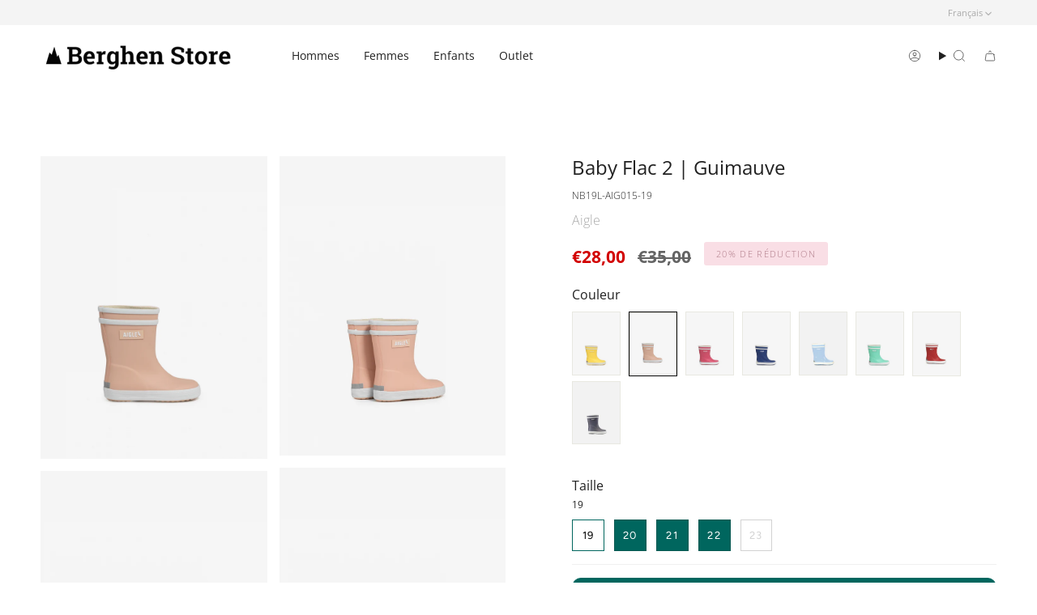

--- FILE ---
content_type: text/html; charset=utf-8
request_url: https://berghenstore.com/fr/products/baby-flac-2-guimauve
body_size: 29983
content:
<!doctype html>
<html class="no-js no-touch supports-no-cookies" lang="fr">
<head>
  <meta name="facebook-domain-verification" content="xgk2vzvkifbnf26rzhxe5qjlshbj4n" />
    <meta charset="UTF-8">
  <meta http-equiv="X-UA-Compatible" content="IE=edge">
  <meta name="viewport" content="width=device-width, initial-scale=1.0">
  <meta name="theme-color" content="#00665e">
  <link rel="canonical" href="https://berghenstore.com/fr/products/baby-flac-2-guimauve">
  <link rel="preconnect" href="https://cdn.shopify.com" crossorigin>
  <!-- ======================= Broadcast Theme V5.1.2 ========================= --><link rel="preconnect" href="https://fonts.shopifycdn.com" crossorigin><link href="//berghenstore.com/cdn/shop/t/2/assets/theme.css?v=140852824909314244771699533937" as="style" rel="preload">
  <link href="//berghenstore.com/cdn/shop/t/2/assets/vendor.js?v=93779096473886333451696926157" as="script" rel="preload">
  <link href="//berghenstore.com/cdn/shop/t/2/assets/theme.dev.js?v=150154700569216314741709114903" as="script" rel="preload">

    <link rel="icon" type="image/png" href="//berghenstore.com/cdn/shop/files/faviconberghen.png?crop=center&height=32&v=1698768350&width=32">
  

  <!-- Title and description ================================================ -->
  
  <title>
    
    Baby Flac 2 | Guimauve
    
    
    
      &ndash; Berghenstore
    
  </title>

  
    <meta name="description" content="Baby Flac 2, la botte iconique des premiers pas. Depuis 40 ans, c&#39;est la botte de pluie idéale pour affronter la pluie et sauter dans les flaques ! Reconnaissable entre toutes avec sa double bande blanche, elle est facile à enfiler même avec des petits mollets potelés. Tige souple et confortable Doublure résistante Ban">
  

  <meta property="og:site_name" content="Berghenstore">
<meta property="og:url" content="https://berghenstore.com/fr/products/baby-flac-2-guimauve">
<meta property="og:title" content="Baby Flac 2 | Guimauve">
<meta property="og:type" content="product">
<meta property="og:description" content="Baby Flac 2, la botte iconique des premiers pas. Depuis 40 ans, c&#39;est la botte de pluie idéale pour affronter la pluie et sauter dans les flaques ! Reconnaissable entre toutes avec sa double bande blanche, elle est facile à enfiler même avec des petits mollets potelés. Tige souple et confortable Doublure résistante Ban"><meta property="og:image" content="http://berghenstore.com/cdn/shop/files/NB19L_1.jpg?v=1707131713">
  <meta property="og:image:secure_url" content="https://berghenstore.com/cdn/shop/files/NB19L_1.jpg?v=1707131713">
  <meta property="og:image:width" content="1250">
  <meta property="og:image:height" content="1674"><meta property="og:price:amount" content="28,00">
  <meta property="og:price:currency" content="EUR"><meta name="twitter:card" content="summary_large_image">
<meta name="twitter:title" content="Baby Flac 2 | Guimauve">
<meta name="twitter:description" content="Baby Flac 2, la botte iconique des premiers pas. Depuis 40 ans, c&#39;est la botte de pluie idéale pour affronter la pluie et sauter dans les flaques ! Reconnaissable entre toutes avec sa double bande blanche, elle est facile à enfiler même avec des petits mollets potelés. Tige souple et confortable Doublure résistante Ban">

  <!-- CSS ================================================================== -->

  <link href="//berghenstore.com/cdn/shop/t/2/assets/font-settings.css?v=33313934449644851221759343404" rel="stylesheet" type="text/css" media="all" />

  
<style data-shopify>

:root {--scrollbar-width: 0px;





--COLOR-VIDEO-BG: #f2f2f2;
--COLOR-BG-BRIGHTER: #f2f2f2;--COLOR-BG: #ffffff;--COLOR-BG-ALPHA-25: rgba(255, 255, 255, 0.25);
--COLOR-BG-TRANSPARENT: rgba(255, 255, 255, 0);
--COLOR-BG-SECONDARY: #F7F9FA;
--COLOR-BG-SECONDARY-LIGHTEN: #ffffff;
--COLOR-BG-RGB: 255, 255, 255;

--COLOR-TEXT-DARK: #000000;
--COLOR-TEXT: #212121;
--COLOR-TEXT-LIGHT: #646464;


/* === Opacity shades of grey ===*/
--COLOR-A5:  rgba(33, 33, 33, 0.05);
--COLOR-A10: rgba(33, 33, 33, 0.1);
--COLOR-A15: rgba(33, 33, 33, 0.15);
--COLOR-A20: rgba(33, 33, 33, 0.2);
--COLOR-A25: rgba(33, 33, 33, 0.25);
--COLOR-A30: rgba(33, 33, 33, 0.3);
--COLOR-A35: rgba(33, 33, 33, 0.35);
--COLOR-A40: rgba(33, 33, 33, 0.4);
--COLOR-A45: rgba(33, 33, 33, 0.45);
--COLOR-A50: rgba(33, 33, 33, 0.5);
--COLOR-A55: rgba(33, 33, 33, 0.55);
--COLOR-A60: rgba(33, 33, 33, 0.6);
--COLOR-A65: rgba(33, 33, 33, 0.65);
--COLOR-A70: rgba(33, 33, 33, 0.7);
--COLOR-A75: rgba(33, 33, 33, 0.75);
--COLOR-A80: rgba(33, 33, 33, 0.8);
--COLOR-A85: rgba(33, 33, 33, 0.85);
--COLOR-A90: rgba(33, 33, 33, 0.9);
--COLOR-A95: rgba(33, 33, 33, 0.95);

--COLOR-BORDER: rgb(240, 240, 240);
--COLOR-BORDER-LIGHT: #f6f6f6;
--COLOR-BORDER-HAIRLINE: #f7f7f7;
--COLOR-BORDER-DARK: #bdbdbd;/* === Bright color ===*/
--COLOR-PRIMARY: #00665e;
--COLOR-PRIMARY-HOVER: #001a18;
--COLOR-PRIMARY-FADE: rgba(0, 102, 94, 0.05);
--COLOR-PRIMARY-FADE-HOVER: rgba(0, 102, 94, 0.1);
--COLOR-PRIMARY-LIGHT: #00ffeb;--COLOR-PRIMARY-OPPOSITE: #ffffff;



/* === link Color ===*/
--COLOR-LINK: #212121;
--COLOR-LINK-HOVER: rgba(33, 33, 33, 0.7);
--COLOR-LINK-FADE: rgba(33, 33, 33, 0.05);
--COLOR-LINK-FADE-HOVER: rgba(33, 33, 33, 0.1);--COLOR-LINK-OPPOSITE: #ffffff;


/* === Product grid sale tags ===*/
--COLOR-SALE-BG: #f9dee5;
--COLOR-SALE-TEXT: #af7b88;--COLOR-SALE-TEXT-SECONDARY: #f9dee5;

/* === Product grid badges ===*/
--COLOR-BADGE-BG: #ffffff;
--COLOR-BADGE-TEXT: #212121;

/* === Product sale color ===*/
--COLOR-SALE: #d20000;

/* === Gray background on Product grid items ===*/--filter-bg: 1.0;/* === Helper colors for form error states ===*/
--COLOR-ERROR: #721C24;
--COLOR-ERROR-BG: #F8D7DA;
--COLOR-ERROR-BORDER: #F5C6CB;



  --RADIUS: 0px;
  --RADIUS-SELECT: 0px;

--COLOR-HEADER-BG: #ffffff;--COLOR-HEADER-BG-TRANSPARENT: rgba(255, 255, 255, 0);
--COLOR-HEADER-LINK: #212121;
--COLOR-HEADER-LINK-HOVER: rgba(33, 33, 33, 0.7);

--COLOR-MENU-BG: #ffffff;
--COLOR-MENU-LINK: #212121;
--COLOR-MENU-LINK-HOVER: rgba(33, 33, 33, 0.7);
--COLOR-SUBMENU-BG: #ffffff;
--COLOR-SUBMENU-LINK: #212121;
--COLOR-SUBMENU-LINK-HOVER: rgba(33, 33, 33, 0.7);
--COLOR-SUBMENU-TEXT-LIGHT: #646464;
--COLOR-MENU-TRANSPARENT: #ffffff;
--COLOR-MENU-TRANSPARENT-HOVER: rgba(255, 255, 255, 0.7);

--COLOR-FOOTER-BG: #00665e;
--COLOR-FOOTER-TEXT: #ffffff;
--COLOR-FOOTER-TEXT-A35: rgba(255, 255, 255, 0.35);
--COLOR-FOOTER-TEXT-A75: rgba(255, 255, 255, 0.75);
--COLOR-FOOTER-LINK: #ffffff;
--COLOR-FOOTER-LINK-HOVER: rgba(255, 255, 255, 0.7);
--COLOR-FOOTER-BORDER: #ffffff;

--TRANSPARENT: rgba(255, 255, 255, 0);

/* === Default overlay opacity ===*/
--overlay-opacity: 0;
--underlay-opacity: 1;
--underlay-bg: rgba(0,0,0,0.4);

/* === Custom Cursor ===*/
--ICON-ZOOM-IN: url( "//berghenstore.com/cdn/shop/t/2/assets/icon-zoom-in.svg?v=182473373117644429561696926157" );
--ICON-ZOOM-OUT: url( "//berghenstore.com/cdn/shop/t/2/assets/icon-zoom-out.svg?v=101497157853986683871696926157" );

/* === Custom Icons ===*/


  
  --ICON-ADD-BAG: url( "//berghenstore.com/cdn/shop/t/2/assets/icon-add-bag.svg?v=23763382405227654651696926157" );
  --ICON-ADD-CART: url( "//berghenstore.com/cdn/shop/t/2/assets/icon-add-cart.svg?v=3962293684743587821696926157" );
  --ICON-ARROW-LEFT: url( "//berghenstore.com/cdn/shop/t/2/assets/icon-arrow-left.svg?v=136066145774695772731696926157" );
  --ICON-ARROW-RIGHT: url( "//berghenstore.com/cdn/shop/t/2/assets/icon-arrow-right.svg?v=150928298113663093401696926157" );
  --ICON-SELECT: url("//berghenstore.com/cdn/shop/t/2/assets/icon-select.svg?v=167170173659852274001696926157");


--PRODUCT-GRID-ASPECT-RATIO: 100%;

/* === Typography ===*/
--FONT-WEIGHT-BODY: 300;
--FONT-WEIGHT-BODY-BOLD: 400;

--FONT-STACK-BODY: "Open Sans", sans-serif;
--FONT-STYLE-BODY: normal;
--FONT-STYLE-BODY-ITALIC: italic;
--FONT-ADJUST-BODY: 1.0;

--FONT-WEIGHT-HEADING: 700;
--FONT-WEIGHT-HEADING-BOLD: 800;

--FONT-STACK-HEADING: "Open Sans", sans-serif;
--FONT-STYLE-HEADING: normal;
--FONT-STYLE-HEADING-ITALIC: italic;
--FONT-ADJUST-HEADING: 1.15;

--FONT-STACK-NAV: "Open Sans", sans-serif;
--FONT-STYLE-NAV: normal;
--FONT-STYLE-NAV-ITALIC: italic;
--FONT-ADJUST-NAV: 1.0;

--FONT-WEIGHT-NAV: 300;
--FONT-WEIGHT-NAV-BOLD: 400;

--FONT-SIZE-BASE: 1.0rem;
--FONT-SIZE-BASE-PERCENT: 1.0;

/* === Parallax ===*/
--PARALLAX-STRENGTH-MIN: 120.0%;
--PARALLAX-STRENGTH-MAX: 130.0%;--COLUMNS: 4;
--COLUMNS-MEDIUM: 3;
--COLUMNS-SMALL: 2;
--COLUMNS-MOBILE: 1;--LAYOUT-OUTER: 50px;
  --LAYOUT-GUTTER: 32px;
  --LAYOUT-OUTER-MEDIUM: 30px;
  --LAYOUT-GUTTER-MEDIUM: 22px;
  --LAYOUT-OUTER-SMALL: 16px;
  --LAYOUT-GUTTER-SMALL: 16px;--base-animation-delay: 0ms;
--line-height-normal: 1.375; /* Equals to line-height: normal; */--SIDEBAR-WIDTH: 288px;
  --SIDEBAR-WIDTH-MEDIUM: 258px;--DRAWER-WIDTH: 380px;--ICON-STROKE-WIDTH: 1px;/* === Button General ===*/
--BTN-FONT-STACK: Figtree, sans-serif;
--BTN-FONT-WEIGHT: 400;
--BTN-FONT-STYLE: normal;
--BTN-FONT-SIZE: 13px;

--BTN-LETTER-SPACING: 0.1em;
--BTN-UPPERCASE: uppercase;
--BTN-TEXT-ARROW-OFFSET: -1px;

/* === Button Primary ===*/
--BTN-PRIMARY-BORDER-COLOR: #212121;
--BTN-PRIMARY-BG-COLOR: #212121;
--BTN-PRIMARY-TEXT-COLOR: #ffffff;


  --BTN-PRIMARY-BG-COLOR-BRIGHTER: #3b3b3b;


/* === Button Secondary ===*/
--BTN-SECONDARY-BORDER-COLOR: #00665e;
--BTN-SECONDARY-BG-COLOR: #00665e;
--BTN-SECONDARY-TEXT-COLOR: #ffffff;


  --BTN-SECONDARY-BG-COLOR-BRIGHTER: #004d47;


/* === Button White ===*/
--TEXT-BTN-BORDER-WHITE: #fff;
--TEXT-BTN-BG-WHITE: #fff;
--TEXT-BTN-WHITE: #000;
--TEXT-BTN-BG-WHITE-BRIGHTER: #f2f2f2;

/* === Button Black ===*/
--TEXT-BTN-BG-BLACK: #000;
--TEXT-BTN-BORDER-BLACK: #000;
--TEXT-BTN-BLACK: #fff;
--TEXT-BTN-BG-BLACK-BRIGHTER: #1a1a1a;

/* === Cart Gradient ===*/


  --FREE-SHIPPING-GRADIENT: linear-gradient(to right, var(--COLOR-PRIMARY-LIGHT) 0%, var(--COLOR-PRIMARY) 100%);


}

::backdrop {
  --underlay-opacity: 1;
  --underlay-bg: rgba(0,0,0,0.4);
}
</style>


  <link href="//berghenstore.com/cdn/shop/t/2/assets/theme.css?v=140852824909314244771699533937" rel="stylesheet" type="text/css" media="all" />

<script>
    if (window.navigator.userAgent.indexOf('MSIE ') > 0 || window.navigator.userAgent.indexOf('Trident/') > 0) {
      document.documentElement.className = document.documentElement.className + ' ie';

      var scripts = document.getElementsByTagName('script')[0];
      var polyfill = document.createElement("script");
      polyfill.defer = true;
      polyfill.src = "//berghenstore.com/cdn/shop/t/2/assets/ie11.js?v=144489047535103983231696926157";

      scripts.parentNode.insertBefore(polyfill, scripts);
    } else {
      document.documentElement.className = document.documentElement.className.replace('no-js', 'js');
    }

    document.documentElement.style.setProperty('--scrollbar-width', `${getScrollbarWidth()}px`);

    function getScrollbarWidth() {
      // Creating invisible container
      const outer = document.createElement('div');
      outer.style.visibility = 'hidden';
      outer.style.overflow = 'scroll'; // forcing scrollbar to appear
      outer.style.msOverflowStyle = 'scrollbar'; // needed for WinJS apps
      document.documentElement.appendChild(outer);

      // Creating inner element and placing it in the container
      const inner = document.createElement('div');
      outer.appendChild(inner);

      // Calculating difference between container's full width and the child width
      const scrollbarWidth = outer.offsetWidth - inner.offsetWidth;

      // Removing temporary elements from the DOM
      outer.parentNode.removeChild(outer);

      return scrollbarWidth;
    }

    let root = '/fr';
    if (root[root.length - 1] !== '/') {
      root = root + '/';
    }

    window.theme = {
      routes: {
        root: root,
        cart_url: '/fr/cart',
        cart_add_url: '/fr/cart/add',
        cart_change_url: '/fr/cart/change',
        product_recommendations_url: '/fr/recommendations/products',
        predictive_search_url: '/fr/search/suggest',
        addresses_url: '/fr/account/addresses'
      },
      assets: {
        photoswipe: '//berghenstore.com/cdn/shop/t/2/assets/photoswipe.js?v=162613001030112971491696926157',
        smoothscroll: '//berghenstore.com/cdn/shop/t/2/assets/smoothscroll.js?v=37906625415260927261696926157',
      },
      strings: {
        addToCart: "Ajouter au panier",
        cartAcceptanceError: "Vous devez accepter nos termes et conditions.",
        soldOut: "Épuisé",
        from: "À partir de",
        preOrder: "Pré-commander",
        sale: "Réduction",
        subscription: "Abonnement",
        unavailable: "Non disponible",
        unitPrice: "Prix ​​unitaire",
        unitPriceSeparator: "par",
        shippingCalcSubmitButton: "Calculez les frais de livraison",
        shippingCalcSubmitButtonDisabled: "Calcul...",
        selectValue: "Sélectionnez la valeur",
        selectColor: "Sélectionnez la couleur",
        oneColor: "couleur",
        otherColor: "couleurs",
        upsellAddToCart: "Ajouter",
        free: "Gratuit",
        swatchesColor: "Couleur"
      },
      settings: {
        customerLoggedIn: null ? true : false,
        cartDrawerEnabled: true,
        enableQuickAdd: true,
        enableAnimations: true,
        variantOnSale: false,
      },
      moneyFormat: false ? "€{{amount_with_comma_separator}} EUR" : "€{{amount_with_comma_separator}}",
      moneyWithoutCurrencyFormat: "€{{amount_with_comma_separator}}",
      moneyWithCurrencyFormat: "€{{amount_with_comma_separator}} EUR",
      subtotal: 0,
      info: {
        name: 'broadcast'
      },
      version: '5.1.2'
    };

    if (window.performance) {
      window.performance.mark('init');
    } else {
      window.fastNetworkAndCPU = false;
    }
  </script>

  
    <script src="//berghenstore.com/cdn/shopifycloud/storefront/assets/themes_support/shopify_common-5f594365.js" defer="defer"></script>
  

  <!-- Theme Javascript ============================================================== -->
  <script src="//berghenstore.com/cdn/shop/t/2/assets/vendor.js?v=93779096473886333451696926157" defer="defer"></script>
  <script src="//berghenstore.com/cdn/shop/t/2/assets/theme.dev.js?v=150154700569216314741709114903" defer="defer"></script><!-- Shopify app scripts =========================================================== -->

  <script>window.performance && window.performance.mark && window.performance.mark('shopify.content_for_header.start');</script><meta name="google-site-verification" content="hHWjJJxXpaUEuAO-vlZ9KNeCRGRsLcKb621FMv22S6k">
<meta id="shopify-digital-wallet" name="shopify-digital-wallet" content="/77840220450/digital_wallets/dialog">
<meta name="shopify-checkout-api-token" content="49d9b9195909d88c6f1028aa00514eeb">
<link rel="alternate" hreflang="x-default" href="https://berghenstore.com/products/baby-flac-2-guimauve">
<link rel="alternate" hreflang="nl-BE" href="https://berghenstore.com/products/baby-flac-2-guimauve">
<link rel="alternate" hreflang="fr-BE" href="https://berghenstore.com/fr/products/baby-flac-2-guimauve">
<link rel="alternate" hreflang="de-BE" href="https://berghenstore.com/de/products/baby-flac-2-guimauve">
<link rel="alternate" hreflang="en-BE" href="https://berghenstore.com/en/products/baby-flac-2-guimauve">
<link rel="alternate" type="application/json+oembed" href="https://berghenstore.com/fr/products/baby-flac-2-guimauve.oembed">
<script async="async" src="/checkouts/internal/preloads.js?locale=fr-BE"></script>
<script id="apple-pay-shop-capabilities" type="application/json">{"shopId":77840220450,"countryCode":"BE","currencyCode":"EUR","merchantCapabilities":["supports3DS"],"merchantId":"gid:\/\/shopify\/Shop\/77840220450","merchantName":"Berghenstore","requiredBillingContactFields":["postalAddress","email"],"requiredShippingContactFields":["postalAddress","email"],"shippingType":"shipping","supportedNetworks":["visa","maestro","masterCard"],"total":{"type":"pending","label":"Berghenstore","amount":"1.00"},"shopifyPaymentsEnabled":true,"supportsSubscriptions":true}</script>
<script id="shopify-features" type="application/json">{"accessToken":"49d9b9195909d88c6f1028aa00514eeb","betas":["rich-media-storefront-analytics"],"domain":"berghenstore.com","predictiveSearch":true,"shopId":77840220450,"locale":"fr"}</script>
<script>var Shopify = Shopify || {};
Shopify.shop = "berghenstore.myshopify.com";
Shopify.locale = "fr";
Shopify.currency = {"active":"EUR","rate":"1.0"};
Shopify.country = "BE";
Shopify.theme = {"name":"Berghen","id":161052524834,"schema_name":"Broadcast","schema_version":"5.1.2","theme_store_id":null,"role":"main"};
Shopify.theme.handle = "null";
Shopify.theme.style = {"id":null,"handle":null};
Shopify.cdnHost = "berghenstore.com/cdn";
Shopify.routes = Shopify.routes || {};
Shopify.routes.root = "/fr/";</script>
<script type="module">!function(o){(o.Shopify=o.Shopify||{}).modules=!0}(window);</script>
<script>!function(o){function n(){var o=[];function n(){o.push(Array.prototype.slice.apply(arguments))}return n.q=o,n}var t=o.Shopify=o.Shopify||{};t.loadFeatures=n(),t.autoloadFeatures=n()}(window);</script>
<script id="shop-js-analytics" type="application/json">{"pageType":"product"}</script>
<script defer="defer" async type="module" src="//berghenstore.com/cdn/shopifycloud/shop-js/modules/v2/client.init-shop-cart-sync_INwxTpsh.fr.esm.js"></script>
<script defer="defer" async type="module" src="//berghenstore.com/cdn/shopifycloud/shop-js/modules/v2/chunk.common_YNAa1F1g.esm.js"></script>
<script type="module">
  await import("//berghenstore.com/cdn/shopifycloud/shop-js/modules/v2/client.init-shop-cart-sync_INwxTpsh.fr.esm.js");
await import("//berghenstore.com/cdn/shopifycloud/shop-js/modules/v2/chunk.common_YNAa1F1g.esm.js");

  window.Shopify.SignInWithShop?.initShopCartSync?.({"fedCMEnabled":true,"windoidEnabled":true});

</script>
<script id="__st">var __st={"a":77840220450,"offset":3600,"reqid":"e4d18bbe-8d90-49c6-8a1f-e0f02ad1de47-1769027104","pageurl":"berghenstore.com\/fr\/products\/baby-flac-2-guimauve","u":"7105703e8f25","p":"product","rtyp":"product","rid":8791078502690};</script>
<script>window.ShopifyPaypalV4VisibilityTracking = true;</script>
<script id="captcha-bootstrap">!function(){'use strict';const t='contact',e='account',n='new_comment',o=[[t,t],['blogs',n],['comments',n],[t,'customer']],c=[[e,'customer_login'],[e,'guest_login'],[e,'recover_customer_password'],[e,'create_customer']],r=t=>t.map((([t,e])=>`form[action*='/${t}']:not([data-nocaptcha='true']) input[name='form_type'][value='${e}']`)).join(','),a=t=>()=>t?[...document.querySelectorAll(t)].map((t=>t.form)):[];function s(){const t=[...o],e=r(t);return a(e)}const i='password',u='form_key',d=['recaptcha-v3-token','g-recaptcha-response','h-captcha-response',i],f=()=>{try{return window.sessionStorage}catch{return}},m='__shopify_v',_=t=>t.elements[u];function p(t,e,n=!1){try{const o=window.sessionStorage,c=JSON.parse(o.getItem(e)),{data:r}=function(t){const{data:e,action:n}=t;return t[m]||n?{data:e,action:n}:{data:t,action:n}}(c);for(const[e,n]of Object.entries(r))t.elements[e]&&(t.elements[e].value=n);n&&o.removeItem(e)}catch(o){console.error('form repopulation failed',{error:o})}}const l='form_type',E='cptcha';function T(t){t.dataset[E]=!0}const w=window,h=w.document,L='Shopify',v='ce_forms',y='captcha';let A=!1;((t,e)=>{const n=(g='f06e6c50-85a8-45c8-87d0-21a2b65856fe',I='https://cdn.shopify.com/shopifycloud/storefront-forms-hcaptcha/ce_storefront_forms_captcha_hcaptcha.v1.5.2.iife.js',D={infoText:'Protégé par hCaptcha',privacyText:'Confidentialité',termsText:'Conditions'},(t,e,n)=>{const o=w[L][v],c=o.bindForm;if(c)return c(t,g,e,D).then(n);var r;o.q.push([[t,g,e,D],n]),r=I,A||(h.body.append(Object.assign(h.createElement('script'),{id:'captcha-provider',async:!0,src:r})),A=!0)});var g,I,D;w[L]=w[L]||{},w[L][v]=w[L][v]||{},w[L][v].q=[],w[L][y]=w[L][y]||{},w[L][y].protect=function(t,e){n(t,void 0,e),T(t)},Object.freeze(w[L][y]),function(t,e,n,w,h,L){const[v,y,A,g]=function(t,e,n){const i=e?o:[],u=t?c:[],d=[...i,...u],f=r(d),m=r(i),_=r(d.filter((([t,e])=>n.includes(e))));return[a(f),a(m),a(_),s()]}(w,h,L),I=t=>{const e=t.target;return e instanceof HTMLFormElement?e:e&&e.form},D=t=>v().includes(t);t.addEventListener('submit',(t=>{const e=I(t);if(!e)return;const n=D(e)&&!e.dataset.hcaptchaBound&&!e.dataset.recaptchaBound,o=_(e),c=g().includes(e)&&(!o||!o.value);(n||c)&&t.preventDefault(),c&&!n&&(function(t){try{if(!f())return;!function(t){const e=f();if(!e)return;const n=_(t);if(!n)return;const o=n.value;o&&e.removeItem(o)}(t);const e=Array.from(Array(32),(()=>Math.random().toString(36)[2])).join('');!function(t,e){_(t)||t.append(Object.assign(document.createElement('input'),{type:'hidden',name:u})),t.elements[u].value=e}(t,e),function(t,e){const n=f();if(!n)return;const o=[...t.querySelectorAll(`input[type='${i}']`)].map((({name:t})=>t)),c=[...d,...o],r={};for(const[a,s]of new FormData(t).entries())c.includes(a)||(r[a]=s);n.setItem(e,JSON.stringify({[m]:1,action:t.action,data:r}))}(t,e)}catch(e){console.error('failed to persist form',e)}}(e),e.submit())}));const S=(t,e)=>{t&&!t.dataset[E]&&(n(t,e.some((e=>e===t))),T(t))};for(const o of['focusin','change'])t.addEventListener(o,(t=>{const e=I(t);D(e)&&S(e,y())}));const B=e.get('form_key'),M=e.get(l),P=B&&M;t.addEventListener('DOMContentLoaded',(()=>{const t=y();if(P)for(const e of t)e.elements[l].value===M&&p(e,B);[...new Set([...A(),...v().filter((t=>'true'===t.dataset.shopifyCaptcha))])].forEach((e=>S(e,t)))}))}(h,new URLSearchParams(w.location.search),n,t,e,['guest_login'])})(!0,!0)}();</script>
<script integrity="sha256-4kQ18oKyAcykRKYeNunJcIwy7WH5gtpwJnB7kiuLZ1E=" data-source-attribution="shopify.loadfeatures" defer="defer" src="//berghenstore.com/cdn/shopifycloud/storefront/assets/storefront/load_feature-a0a9edcb.js" crossorigin="anonymous"></script>
<script data-source-attribution="shopify.dynamic_checkout.dynamic.init">var Shopify=Shopify||{};Shopify.PaymentButton=Shopify.PaymentButton||{isStorefrontPortableWallets:!0,init:function(){window.Shopify.PaymentButton.init=function(){};var t=document.createElement("script");t.src="https://berghenstore.com/cdn/shopifycloud/portable-wallets/latest/portable-wallets.fr.js",t.type="module",document.head.appendChild(t)}};
</script>
<script data-source-attribution="shopify.dynamic_checkout.buyer_consent">
  function portableWalletsHideBuyerConsent(e){var t=document.getElementById("shopify-buyer-consent"),n=document.getElementById("shopify-subscription-policy-button");t&&n&&(t.classList.add("hidden"),t.setAttribute("aria-hidden","true"),n.removeEventListener("click",e))}function portableWalletsShowBuyerConsent(e){var t=document.getElementById("shopify-buyer-consent"),n=document.getElementById("shopify-subscription-policy-button");t&&n&&(t.classList.remove("hidden"),t.removeAttribute("aria-hidden"),n.addEventListener("click",e))}window.Shopify?.PaymentButton&&(window.Shopify.PaymentButton.hideBuyerConsent=portableWalletsHideBuyerConsent,window.Shopify.PaymentButton.showBuyerConsent=portableWalletsShowBuyerConsent);
</script>
<script data-source-attribution="shopify.dynamic_checkout.cart.bootstrap">document.addEventListener("DOMContentLoaded",(function(){function t(){return document.querySelector("shopify-accelerated-checkout-cart, shopify-accelerated-checkout")}if(t())Shopify.PaymentButton.init();else{new MutationObserver((function(e,n){t()&&(Shopify.PaymentButton.init(),n.disconnect())})).observe(document.body,{childList:!0,subtree:!0})}}));
</script>
<script id='scb4127' type='text/javascript' async='' src='https://berghenstore.com/cdn/shopifycloud/privacy-banner/storefront-banner.js'></script><link id="shopify-accelerated-checkout-styles" rel="stylesheet" media="screen" href="https://berghenstore.com/cdn/shopifycloud/portable-wallets/latest/accelerated-checkout-backwards-compat.css" crossorigin="anonymous">
<style id="shopify-accelerated-checkout-cart">
        #shopify-buyer-consent {
  margin-top: 1em;
  display: inline-block;
  width: 100%;
}

#shopify-buyer-consent.hidden {
  display: none;
}

#shopify-subscription-policy-button {
  background: none;
  border: none;
  padding: 0;
  text-decoration: underline;
  font-size: inherit;
  cursor: pointer;
}

#shopify-subscription-policy-button::before {
  box-shadow: none;
}

      </style>
<script id="sections-script" data-sections="footer" defer="defer" src="//berghenstore.com/cdn/shop/t/2/compiled_assets/scripts.js?v=139"></script>
<script>window.performance && window.performance.mark && window.performance.mark('shopify.content_for_header.end');</script>

<!-- BEGIN app block: shopify://apps/klaviyo-email-marketing-sms/blocks/klaviyo-onsite-embed/2632fe16-c075-4321-a88b-50b567f42507 -->












  <script async src="https://static.klaviyo.com/onsite/js/R9xvDU/klaviyo.js?company_id=R9xvDU"></script>
  <script>!function(){if(!window.klaviyo){window._klOnsite=window._klOnsite||[];try{window.klaviyo=new Proxy({},{get:function(n,i){return"push"===i?function(){var n;(n=window._klOnsite).push.apply(n,arguments)}:function(){for(var n=arguments.length,o=new Array(n),w=0;w<n;w++)o[w]=arguments[w];var t="function"==typeof o[o.length-1]?o.pop():void 0,e=new Promise((function(n){window._klOnsite.push([i].concat(o,[function(i){t&&t(i),n(i)}]))}));return e}}})}catch(n){window.klaviyo=window.klaviyo||[],window.klaviyo.push=function(){var n;(n=window._klOnsite).push.apply(n,arguments)}}}}();</script>

  
    <script id="viewed_product">
      if (item == null) {
        var _learnq = _learnq || [];

        var MetafieldReviews = null
        var MetafieldYotpoRating = null
        var MetafieldYotpoCount = null
        var MetafieldLooxRating = null
        var MetafieldLooxCount = null
        var okendoProduct = null
        var okendoProductReviewCount = null
        var okendoProductReviewAverageValue = null
        try {
          // The following fields are used for Customer Hub recently viewed in order to add reviews.
          // This information is not part of __kla_viewed. Instead, it is part of __kla_viewed_reviewed_items
          MetafieldReviews = {};
          MetafieldYotpoRating = null
          MetafieldYotpoCount = null
          MetafieldLooxRating = null
          MetafieldLooxCount = null

          okendoProduct = null
          // If the okendo metafield is not legacy, it will error, which then requires the new json formatted data
          if (okendoProduct && 'error' in okendoProduct) {
            okendoProduct = null
          }
          okendoProductReviewCount = okendoProduct ? okendoProduct.reviewCount : null
          okendoProductReviewAverageValue = okendoProduct ? okendoProduct.reviewAverageValue : null
        } catch (error) {
          console.error('Error in Klaviyo onsite reviews tracking:', error);
        }

        var item = {
          Name: "Baby Flac 2 | Guimauve",
          ProductID: 8791078502690,
          Categories: ["All","Bottes","Enfants","Marketplace"],
          ImageURL: "https://berghenstore.com/cdn/shop/files/NB19L_1_grande.jpg?v=1707131713",
          URL: "https://berghenstore.com/fr/products/baby-flac-2-guimauve",
          Brand: "Aigle",
          Price: "€28,00",
          Value: "28,00",
          CompareAtPrice: "€35,00"
        };
        _learnq.push(['track', 'Viewed Product', item]);
        _learnq.push(['trackViewedItem', {
          Title: item.Name,
          ItemId: item.ProductID,
          Categories: item.Categories,
          ImageUrl: item.ImageURL,
          Url: item.URL,
          Metadata: {
            Brand: item.Brand,
            Price: item.Price,
            Value: item.Value,
            CompareAtPrice: item.CompareAtPrice
          },
          metafields:{
            reviews: MetafieldReviews,
            yotpo:{
              rating: MetafieldYotpoRating,
              count: MetafieldYotpoCount,
            },
            loox:{
              rating: MetafieldLooxRating,
              count: MetafieldLooxCount,
            },
            okendo: {
              rating: okendoProductReviewAverageValue,
              count: okendoProductReviewCount,
            }
          }
        }]);
      }
    </script>
  




  <script>
    window.klaviyoReviewsProductDesignMode = false
  </script>







<!-- END app block --><link href="https://monorail-edge.shopifysvc.com" rel="dns-prefetch">
<script>(function(){if ("sendBeacon" in navigator && "performance" in window) {try {var session_token_from_headers = performance.getEntriesByType('navigation')[0].serverTiming.find(x => x.name == '_s').description;} catch {var session_token_from_headers = undefined;}var session_cookie_matches = document.cookie.match(/_shopify_s=([^;]*)/);var session_token_from_cookie = session_cookie_matches && session_cookie_matches.length === 2 ? session_cookie_matches[1] : "";var session_token = session_token_from_headers || session_token_from_cookie || "";function handle_abandonment_event(e) {var entries = performance.getEntries().filter(function(entry) {return /monorail-edge.shopifysvc.com/.test(entry.name);});if (!window.abandonment_tracked && entries.length === 0) {window.abandonment_tracked = true;var currentMs = Date.now();var navigation_start = performance.timing.navigationStart;var payload = {shop_id: 77840220450,url: window.location.href,navigation_start,duration: currentMs - navigation_start,session_token,page_type: "product"};window.navigator.sendBeacon("https://monorail-edge.shopifysvc.com/v1/produce", JSON.stringify({schema_id: "online_store_buyer_site_abandonment/1.1",payload: payload,metadata: {event_created_at_ms: currentMs,event_sent_at_ms: currentMs}}));}}window.addEventListener('pagehide', handle_abandonment_event);}}());</script>
<script id="web-pixels-manager-setup">(function e(e,d,r,n,o){if(void 0===o&&(o={}),!Boolean(null===(a=null===(i=window.Shopify)||void 0===i?void 0:i.analytics)||void 0===a?void 0:a.replayQueue)){var i,a;window.Shopify=window.Shopify||{};var t=window.Shopify;t.analytics=t.analytics||{};var s=t.analytics;s.replayQueue=[],s.publish=function(e,d,r){return s.replayQueue.push([e,d,r]),!0};try{self.performance.mark("wpm:start")}catch(e){}var l=function(){var e={modern:/Edge?\/(1{2}[4-9]|1[2-9]\d|[2-9]\d{2}|\d{4,})\.\d+(\.\d+|)|Firefox\/(1{2}[4-9]|1[2-9]\d|[2-9]\d{2}|\d{4,})\.\d+(\.\d+|)|Chrom(ium|e)\/(9{2}|\d{3,})\.\d+(\.\d+|)|(Maci|X1{2}).+ Version\/(15\.\d+|(1[6-9]|[2-9]\d|\d{3,})\.\d+)([,.]\d+|)( \(\w+\)|)( Mobile\/\w+|) Safari\/|Chrome.+OPR\/(9{2}|\d{3,})\.\d+\.\d+|(CPU[ +]OS|iPhone[ +]OS|CPU[ +]iPhone|CPU IPhone OS|CPU iPad OS)[ +]+(15[._]\d+|(1[6-9]|[2-9]\d|\d{3,})[._]\d+)([._]\d+|)|Android:?[ /-](13[3-9]|1[4-9]\d|[2-9]\d{2}|\d{4,})(\.\d+|)(\.\d+|)|Android.+Firefox\/(13[5-9]|1[4-9]\d|[2-9]\d{2}|\d{4,})\.\d+(\.\d+|)|Android.+Chrom(ium|e)\/(13[3-9]|1[4-9]\d|[2-9]\d{2}|\d{4,})\.\d+(\.\d+|)|SamsungBrowser\/([2-9]\d|\d{3,})\.\d+/,legacy:/Edge?\/(1[6-9]|[2-9]\d|\d{3,})\.\d+(\.\d+|)|Firefox\/(5[4-9]|[6-9]\d|\d{3,})\.\d+(\.\d+|)|Chrom(ium|e)\/(5[1-9]|[6-9]\d|\d{3,})\.\d+(\.\d+|)([\d.]+$|.*Safari\/(?![\d.]+ Edge\/[\d.]+$))|(Maci|X1{2}).+ Version\/(10\.\d+|(1[1-9]|[2-9]\d|\d{3,})\.\d+)([,.]\d+|)( \(\w+\)|)( Mobile\/\w+|) Safari\/|Chrome.+OPR\/(3[89]|[4-9]\d|\d{3,})\.\d+\.\d+|(CPU[ +]OS|iPhone[ +]OS|CPU[ +]iPhone|CPU IPhone OS|CPU iPad OS)[ +]+(10[._]\d+|(1[1-9]|[2-9]\d|\d{3,})[._]\d+)([._]\d+|)|Android:?[ /-](13[3-9]|1[4-9]\d|[2-9]\d{2}|\d{4,})(\.\d+|)(\.\d+|)|Mobile Safari.+OPR\/([89]\d|\d{3,})\.\d+\.\d+|Android.+Firefox\/(13[5-9]|1[4-9]\d|[2-9]\d{2}|\d{4,})\.\d+(\.\d+|)|Android.+Chrom(ium|e)\/(13[3-9]|1[4-9]\d|[2-9]\d{2}|\d{4,})\.\d+(\.\d+|)|Android.+(UC? ?Browser|UCWEB|U3)[ /]?(15\.([5-9]|\d{2,})|(1[6-9]|[2-9]\d|\d{3,})\.\d+)\.\d+|SamsungBrowser\/(5\.\d+|([6-9]|\d{2,})\.\d+)|Android.+MQ{2}Browser\/(14(\.(9|\d{2,})|)|(1[5-9]|[2-9]\d|\d{3,})(\.\d+|))(\.\d+|)|K[Aa][Ii]OS\/(3\.\d+|([4-9]|\d{2,})\.\d+)(\.\d+|)/},d=e.modern,r=e.legacy,n=navigator.userAgent;return n.match(d)?"modern":n.match(r)?"legacy":"unknown"}(),u="modern"===l?"modern":"legacy",c=(null!=n?n:{modern:"",legacy:""})[u],f=function(e){return[e.baseUrl,"/wpm","/b",e.hashVersion,"modern"===e.buildTarget?"m":"l",".js"].join("")}({baseUrl:d,hashVersion:r,buildTarget:u}),m=function(e){var d=e.version,r=e.bundleTarget,n=e.surface,o=e.pageUrl,i=e.monorailEndpoint;return{emit:function(e){var a=e.status,t=e.errorMsg,s=(new Date).getTime(),l=JSON.stringify({metadata:{event_sent_at_ms:s},events:[{schema_id:"web_pixels_manager_load/3.1",payload:{version:d,bundle_target:r,page_url:o,status:a,surface:n,error_msg:t},metadata:{event_created_at_ms:s}}]});if(!i)return console&&console.warn&&console.warn("[Web Pixels Manager] No Monorail endpoint provided, skipping logging."),!1;try{return self.navigator.sendBeacon.bind(self.navigator)(i,l)}catch(e){}var u=new XMLHttpRequest;try{return u.open("POST",i,!0),u.setRequestHeader("Content-Type","text/plain"),u.send(l),!0}catch(e){return console&&console.warn&&console.warn("[Web Pixels Manager] Got an unhandled error while logging to Monorail."),!1}}}}({version:r,bundleTarget:l,surface:e.surface,pageUrl:self.location.href,monorailEndpoint:e.monorailEndpoint});try{o.browserTarget=l,function(e){var d=e.src,r=e.async,n=void 0===r||r,o=e.onload,i=e.onerror,a=e.sri,t=e.scriptDataAttributes,s=void 0===t?{}:t,l=document.createElement("script"),u=document.querySelector("head"),c=document.querySelector("body");if(l.async=n,l.src=d,a&&(l.integrity=a,l.crossOrigin="anonymous"),s)for(var f in s)if(Object.prototype.hasOwnProperty.call(s,f))try{l.dataset[f]=s[f]}catch(e){}if(o&&l.addEventListener("load",o),i&&l.addEventListener("error",i),u)u.appendChild(l);else{if(!c)throw new Error("Did not find a head or body element to append the script");c.appendChild(l)}}({src:f,async:!0,onload:function(){if(!function(){var e,d;return Boolean(null===(d=null===(e=window.Shopify)||void 0===e?void 0:e.analytics)||void 0===d?void 0:d.initialized)}()){var d=window.webPixelsManager.init(e)||void 0;if(d){var r=window.Shopify.analytics;r.replayQueue.forEach((function(e){var r=e[0],n=e[1],o=e[2];d.publishCustomEvent(r,n,o)})),r.replayQueue=[],r.publish=d.publishCustomEvent,r.visitor=d.visitor,r.initialized=!0}}},onerror:function(){return m.emit({status:"failed",errorMsg:"".concat(f," has failed to load")})},sri:function(e){var d=/^sha384-[A-Za-z0-9+/=]+$/;return"string"==typeof e&&d.test(e)}(c)?c:"",scriptDataAttributes:o}),m.emit({status:"loading"})}catch(e){m.emit({status:"failed",errorMsg:(null==e?void 0:e.message)||"Unknown error"})}}})({shopId: 77840220450,storefrontBaseUrl: "https://berghenstore.com",extensionsBaseUrl: "https://extensions.shopifycdn.com/cdn/shopifycloud/web-pixels-manager",monorailEndpoint: "https://monorail-edge.shopifysvc.com/unstable/produce_batch",surface: "storefront-renderer",enabledBetaFlags: ["2dca8a86"],webPixelsConfigList: [{"id":"840466722","configuration":"{\"config\":\"{\\\"pixel_id\\\":\\\"G-D80B5BE236\\\",\\\"target_country\\\":\\\"BE\\\",\\\"gtag_events\\\":[{\\\"type\\\":\\\"search\\\",\\\"action_label\\\":[\\\"G-D80B5BE236\\\",\\\"AW-826218397\\\/FgTECJL5wvcYEJ2v_IkD\\\"]},{\\\"type\\\":\\\"begin_checkout\\\",\\\"action_label\\\":[\\\"G-D80B5BE236\\\",\\\"AW-826218397\\\/yAnvCJj5wvcYEJ2v_IkD\\\"]},{\\\"type\\\":\\\"view_item\\\",\\\"action_label\\\":[\\\"G-D80B5BE236\\\",\\\"AW-826218397\\\/6o14CI_5wvcYEJ2v_IkD\\\",\\\"MC-B8NX79HX2R\\\"]},{\\\"type\\\":\\\"purchase\\\",\\\"action_label\\\":[\\\"G-D80B5BE236\\\",\\\"AW-826218397\\\/EYSqCIn5wvcYEJ2v_IkD\\\",\\\"MC-B8NX79HX2R\\\"]},{\\\"type\\\":\\\"page_view\\\",\\\"action_label\\\":[\\\"G-D80B5BE236\\\",\\\"AW-826218397\\\/KKRPCIz5wvcYEJ2v_IkD\\\",\\\"MC-B8NX79HX2R\\\"]},{\\\"type\\\":\\\"add_payment_info\\\",\\\"action_label\\\":[\\\"G-D80B5BE236\\\",\\\"AW-826218397\\\/H8o3CJv5wvcYEJ2v_IkD\\\"]},{\\\"type\\\":\\\"add_to_cart\\\",\\\"action_label\\\":[\\\"G-D80B5BE236\\\",\\\"AW-826218397\\\/B34wCJX5wvcYEJ2v_IkD\\\"]}],\\\"enable_monitoring_mode\\\":false}\"}","eventPayloadVersion":"v1","runtimeContext":"OPEN","scriptVersion":"b2a88bafab3e21179ed38636efcd8a93","type":"APP","apiClientId":1780363,"privacyPurposes":[],"dataSharingAdjustments":{"protectedCustomerApprovalScopes":["read_customer_address","read_customer_email","read_customer_name","read_customer_personal_data","read_customer_phone"]}},{"id":"325189922","configuration":"{\"pixel_id\":\"188268464229354\",\"pixel_type\":\"facebook_pixel\",\"metaapp_system_user_token\":\"-\"}","eventPayloadVersion":"v1","runtimeContext":"OPEN","scriptVersion":"ca16bc87fe92b6042fbaa3acc2fbdaa6","type":"APP","apiClientId":2329312,"privacyPurposes":["ANALYTICS","MARKETING","SALE_OF_DATA"],"dataSharingAdjustments":{"protectedCustomerApprovalScopes":["read_customer_address","read_customer_email","read_customer_name","read_customer_personal_data","read_customer_phone"]}},{"id":"shopify-app-pixel","configuration":"{}","eventPayloadVersion":"v1","runtimeContext":"STRICT","scriptVersion":"0450","apiClientId":"shopify-pixel","type":"APP","privacyPurposes":["ANALYTICS","MARKETING"]},{"id":"shopify-custom-pixel","eventPayloadVersion":"v1","runtimeContext":"LAX","scriptVersion":"0450","apiClientId":"shopify-pixel","type":"CUSTOM","privacyPurposes":["ANALYTICS","MARKETING"]}],isMerchantRequest: false,initData: {"shop":{"name":"Berghenstore","paymentSettings":{"currencyCode":"EUR"},"myshopifyDomain":"berghenstore.myshopify.com","countryCode":"BE","storefrontUrl":"https:\/\/berghenstore.com\/fr"},"customer":null,"cart":null,"checkout":null,"productVariants":[{"price":{"amount":28.0,"currencyCode":"EUR"},"product":{"title":"Baby Flac 2 | Guimauve","vendor":"Aigle","id":"8791078502690","untranslatedTitle":"Baby Flac 2 | Guimauve","url":"\/fr\/products\/baby-flac-2-guimauve","type":"FW Boots"},"id":"47174869745954","image":{"src":"\/\/berghenstore.com\/cdn\/shop\/files\/NB19L_1.jpg?v=1707131713"},"sku":"NB19L-AIG015-19","title":"Guimauve \/ 19","untranslatedTitle":"Guimauve \/ 19"},{"price":{"amount":28.0,"currencyCode":"EUR"},"product":{"title":"Baby Flac 2 | Guimauve","vendor":"Aigle","id":"8791078502690","untranslatedTitle":"Baby Flac 2 | Guimauve","url":"\/fr\/products\/baby-flac-2-guimauve","type":"FW Boots"},"id":"47174869778722","image":{"src":"\/\/berghenstore.com\/cdn\/shop\/files\/NB19L_1.jpg?v=1707131713"},"sku":"NB19L-AIG015-20","title":"Guimauve \/ 20","untranslatedTitle":"Guimauve \/ 20"},{"price":{"amount":28.0,"currencyCode":"EUR"},"product":{"title":"Baby Flac 2 | Guimauve","vendor":"Aigle","id":"8791078502690","untranslatedTitle":"Baby Flac 2 | Guimauve","url":"\/fr\/products\/baby-flac-2-guimauve","type":"FW Boots"},"id":"47174869811490","image":{"src":"\/\/berghenstore.com\/cdn\/shop\/files\/NB19L_1.jpg?v=1707131713"},"sku":"NB19L-AIG015-21","title":"Guimauve \/ 21","untranslatedTitle":"Guimauve \/ 21"},{"price":{"amount":28.0,"currencyCode":"EUR"},"product":{"title":"Baby Flac 2 | Guimauve","vendor":"Aigle","id":"8791078502690","untranslatedTitle":"Baby Flac 2 | Guimauve","url":"\/fr\/products\/baby-flac-2-guimauve","type":"FW Boots"},"id":"47174869844258","image":{"src":"\/\/berghenstore.com\/cdn\/shop\/files\/NB19L_1.jpg?v=1707131713"},"sku":"NB19L-AIG015-22","title":"Guimauve \/ 22","untranslatedTitle":"Guimauve \/ 22"},{"price":{"amount":28.0,"currencyCode":"EUR"},"product":{"title":"Baby Flac 2 | Guimauve","vendor":"Aigle","id":"8791078502690","untranslatedTitle":"Baby Flac 2 | Guimauve","url":"\/fr\/products\/baby-flac-2-guimauve","type":"FW Boots"},"id":"47174869877026","image":{"src":"\/\/berghenstore.com\/cdn\/shop\/files\/NB19L_1.jpg?v=1707131713"},"sku":"NB19L-AIG015-23","title":"Guimauve \/ 23","untranslatedTitle":"Guimauve \/ 23"}],"purchasingCompany":null},},"https://berghenstore.com/cdn","fcfee988w5aeb613cpc8e4bc33m6693e112",{"modern":"","legacy":""},{"shopId":"77840220450","storefrontBaseUrl":"https:\/\/berghenstore.com","extensionBaseUrl":"https:\/\/extensions.shopifycdn.com\/cdn\/shopifycloud\/web-pixels-manager","surface":"storefront-renderer","enabledBetaFlags":"[\"2dca8a86\"]","isMerchantRequest":"false","hashVersion":"fcfee988w5aeb613cpc8e4bc33m6693e112","publish":"custom","events":"[[\"page_viewed\",{}],[\"product_viewed\",{\"productVariant\":{\"price\":{\"amount\":28.0,\"currencyCode\":\"EUR\"},\"product\":{\"title\":\"Baby Flac 2 | Guimauve\",\"vendor\":\"Aigle\",\"id\":\"8791078502690\",\"untranslatedTitle\":\"Baby Flac 2 | Guimauve\",\"url\":\"\/fr\/products\/baby-flac-2-guimauve\",\"type\":\"FW Boots\"},\"id\":\"47174869745954\",\"image\":{\"src\":\"\/\/berghenstore.com\/cdn\/shop\/files\/NB19L_1.jpg?v=1707131713\"},\"sku\":\"NB19L-AIG015-19\",\"title\":\"Guimauve \/ 19\",\"untranslatedTitle\":\"Guimauve \/ 19\"}}]]"});</script><script>
  window.ShopifyAnalytics = window.ShopifyAnalytics || {};
  window.ShopifyAnalytics.meta = window.ShopifyAnalytics.meta || {};
  window.ShopifyAnalytics.meta.currency = 'EUR';
  var meta = {"product":{"id":8791078502690,"gid":"gid:\/\/shopify\/Product\/8791078502690","vendor":"Aigle","type":"FW Boots","handle":"baby-flac-2-guimauve","variants":[{"id":47174869745954,"price":2800,"name":"Baby Flac 2 | Guimauve - Guimauve \/ 19","public_title":"Guimauve \/ 19","sku":"NB19L-AIG015-19"},{"id":47174869778722,"price":2800,"name":"Baby Flac 2 | Guimauve - Guimauve \/ 20","public_title":"Guimauve \/ 20","sku":"NB19L-AIG015-20"},{"id":47174869811490,"price":2800,"name":"Baby Flac 2 | Guimauve - Guimauve \/ 21","public_title":"Guimauve \/ 21","sku":"NB19L-AIG015-21"},{"id":47174869844258,"price":2800,"name":"Baby Flac 2 | Guimauve - Guimauve \/ 22","public_title":"Guimauve \/ 22","sku":"NB19L-AIG015-22"},{"id":47174869877026,"price":2800,"name":"Baby Flac 2 | Guimauve - Guimauve \/ 23","public_title":"Guimauve \/ 23","sku":"NB19L-AIG015-23"}],"remote":false},"page":{"pageType":"product","resourceType":"product","resourceId":8791078502690,"requestId":"e4d18bbe-8d90-49c6-8a1f-e0f02ad1de47-1769027104"}};
  for (var attr in meta) {
    window.ShopifyAnalytics.meta[attr] = meta[attr];
  }
</script>
<script class="analytics">
  (function () {
    var customDocumentWrite = function(content) {
      var jquery = null;

      if (window.jQuery) {
        jquery = window.jQuery;
      } else if (window.Checkout && window.Checkout.$) {
        jquery = window.Checkout.$;
      }

      if (jquery) {
        jquery('body').append(content);
      }
    };

    var hasLoggedConversion = function(token) {
      if (token) {
        return document.cookie.indexOf('loggedConversion=' + token) !== -1;
      }
      return false;
    }

    var setCookieIfConversion = function(token) {
      if (token) {
        var twoMonthsFromNow = new Date(Date.now());
        twoMonthsFromNow.setMonth(twoMonthsFromNow.getMonth() + 2);

        document.cookie = 'loggedConversion=' + token + '; expires=' + twoMonthsFromNow;
      }
    }

    var trekkie = window.ShopifyAnalytics.lib = window.trekkie = window.trekkie || [];
    if (trekkie.integrations) {
      return;
    }
    trekkie.methods = [
      'identify',
      'page',
      'ready',
      'track',
      'trackForm',
      'trackLink'
    ];
    trekkie.factory = function(method) {
      return function() {
        var args = Array.prototype.slice.call(arguments);
        args.unshift(method);
        trekkie.push(args);
        return trekkie;
      };
    };
    for (var i = 0; i < trekkie.methods.length; i++) {
      var key = trekkie.methods[i];
      trekkie[key] = trekkie.factory(key);
    }
    trekkie.load = function(config) {
      trekkie.config = config || {};
      trekkie.config.initialDocumentCookie = document.cookie;
      var first = document.getElementsByTagName('script')[0];
      var script = document.createElement('script');
      script.type = 'text/javascript';
      script.onerror = function(e) {
        var scriptFallback = document.createElement('script');
        scriptFallback.type = 'text/javascript';
        scriptFallback.onerror = function(error) {
                var Monorail = {
      produce: function produce(monorailDomain, schemaId, payload) {
        var currentMs = new Date().getTime();
        var event = {
          schema_id: schemaId,
          payload: payload,
          metadata: {
            event_created_at_ms: currentMs,
            event_sent_at_ms: currentMs
          }
        };
        return Monorail.sendRequest("https://" + monorailDomain + "/v1/produce", JSON.stringify(event));
      },
      sendRequest: function sendRequest(endpointUrl, payload) {
        // Try the sendBeacon API
        if (window && window.navigator && typeof window.navigator.sendBeacon === 'function' && typeof window.Blob === 'function' && !Monorail.isIos12()) {
          var blobData = new window.Blob([payload], {
            type: 'text/plain'
          });

          if (window.navigator.sendBeacon(endpointUrl, blobData)) {
            return true;
          } // sendBeacon was not successful

        } // XHR beacon

        var xhr = new XMLHttpRequest();

        try {
          xhr.open('POST', endpointUrl);
          xhr.setRequestHeader('Content-Type', 'text/plain');
          xhr.send(payload);
        } catch (e) {
          console.log(e);
        }

        return false;
      },
      isIos12: function isIos12() {
        return window.navigator.userAgent.lastIndexOf('iPhone; CPU iPhone OS 12_') !== -1 || window.navigator.userAgent.lastIndexOf('iPad; CPU OS 12_') !== -1;
      }
    };
    Monorail.produce('monorail-edge.shopifysvc.com',
      'trekkie_storefront_load_errors/1.1',
      {shop_id: 77840220450,
      theme_id: 161052524834,
      app_name: "storefront",
      context_url: window.location.href,
      source_url: "//berghenstore.com/cdn/s/trekkie.storefront.cd680fe47e6c39ca5d5df5f0a32d569bc48c0f27.min.js"});

        };
        scriptFallback.async = true;
        scriptFallback.src = '//berghenstore.com/cdn/s/trekkie.storefront.cd680fe47e6c39ca5d5df5f0a32d569bc48c0f27.min.js';
        first.parentNode.insertBefore(scriptFallback, first);
      };
      script.async = true;
      script.src = '//berghenstore.com/cdn/s/trekkie.storefront.cd680fe47e6c39ca5d5df5f0a32d569bc48c0f27.min.js';
      first.parentNode.insertBefore(script, first);
    };
    trekkie.load(
      {"Trekkie":{"appName":"storefront","development":false,"defaultAttributes":{"shopId":77840220450,"isMerchantRequest":null,"themeId":161052524834,"themeCityHash":"18297859925933116485","contentLanguage":"fr","currency":"EUR"},"isServerSideCookieWritingEnabled":true,"monorailRegion":"shop_domain","enabledBetaFlags":["65f19447"]},"Session Attribution":{},"S2S":{"facebookCapiEnabled":true,"source":"trekkie-storefront-renderer","apiClientId":580111}}
    );

    var loaded = false;
    trekkie.ready(function() {
      if (loaded) return;
      loaded = true;

      window.ShopifyAnalytics.lib = window.trekkie;

      var originalDocumentWrite = document.write;
      document.write = customDocumentWrite;
      try { window.ShopifyAnalytics.merchantGoogleAnalytics.call(this); } catch(error) {};
      document.write = originalDocumentWrite;

      window.ShopifyAnalytics.lib.page(null,{"pageType":"product","resourceType":"product","resourceId":8791078502690,"requestId":"e4d18bbe-8d90-49c6-8a1f-e0f02ad1de47-1769027104","shopifyEmitted":true});

      var match = window.location.pathname.match(/checkouts\/(.+)\/(thank_you|post_purchase)/)
      var token = match? match[1]: undefined;
      if (!hasLoggedConversion(token)) {
        setCookieIfConversion(token);
        window.ShopifyAnalytics.lib.track("Viewed Product",{"currency":"EUR","variantId":47174869745954,"productId":8791078502690,"productGid":"gid:\/\/shopify\/Product\/8791078502690","name":"Baby Flac 2 | Guimauve - Guimauve \/ 19","price":"28.00","sku":"NB19L-AIG015-19","brand":"Aigle","variant":"Guimauve \/ 19","category":"FW Boots","nonInteraction":true,"remote":false},undefined,undefined,{"shopifyEmitted":true});
      window.ShopifyAnalytics.lib.track("monorail:\/\/trekkie_storefront_viewed_product\/1.1",{"currency":"EUR","variantId":47174869745954,"productId":8791078502690,"productGid":"gid:\/\/shopify\/Product\/8791078502690","name":"Baby Flac 2 | Guimauve - Guimauve \/ 19","price":"28.00","sku":"NB19L-AIG015-19","brand":"Aigle","variant":"Guimauve \/ 19","category":"FW Boots","nonInteraction":true,"remote":false,"referer":"https:\/\/berghenstore.com\/fr\/products\/baby-flac-2-guimauve"});
      }
    });


        var eventsListenerScript = document.createElement('script');
        eventsListenerScript.async = true;
        eventsListenerScript.src = "//berghenstore.com/cdn/shopifycloud/storefront/assets/shop_events_listener-3da45d37.js";
        document.getElementsByTagName('head')[0].appendChild(eventsListenerScript);

})();</script>
<script
  defer
  src="https://berghenstore.com/cdn/shopifycloud/perf-kit/shopify-perf-kit-3.0.4.min.js"
  data-application="storefront-renderer"
  data-shop-id="77840220450"
  data-render-region="gcp-us-east1"
  data-page-type="product"
  data-theme-instance-id="161052524834"
  data-theme-name="Broadcast"
  data-theme-version="5.1.2"
  data-monorail-region="shop_domain"
  data-resource-timing-sampling-rate="10"
  data-shs="true"
  data-shs-beacon="true"
  data-shs-export-with-fetch="true"
  data-shs-logs-sample-rate="1"
  data-shs-beacon-endpoint="https://berghenstore.com/api/collect"
></script>
</head>

<body id="baby-flac-2-guimauve" class="template-product grid-classic aos-initialized" data-animations="true"><a class="in-page-link visually-hidden skip-link" data-skip-content href="#MainContent">Passer au contenu de la page</a>

  <div class="container" data-site-container>
    <div class="header-sections">
      <!-- BEGIN sections: group-header -->
<div id="shopify-section-sections--21235986235682__529c262a-9c95-4949-a32b-ccf4f2c2b449" class="shopify-section shopify-section-group-group-header"><!-- /sections/section-custom-code.liquid --><style data-shopify>#CustomCode--sections--21235986235682__529c262a-9c95-4949-a32b-ccf4f2c2b449 {
    --PT: 0px;
    --PB: 0px;--bg: #f4f4f4;--text: #aaaaaa;}</style><section id="CustomCode--sections--21235986235682__529c262a-9c95-4949-a32b-ccf4f2c2b449"
  class="custom-code section-padding wrapper--full-padded"
  data-section-id="sections--21235986235682__529c262a-9c95-4949-a32b-ccf4f2c2b449"
  data-section-type="custom-code">
  <div style="float:right;padding:3px 0px">
  <localization-form>
    <form method="post" action="/fr/localization" id="localization_form" accept-charset="UTF-8" class="shopify-localization-form" enctype="multipart/form-data"><input type="hidden" name="form_type" value="localization" /><input type="hidden" name="utf8" value="✓" /><input type="hidden" name="_method" value="put" /><input type="hidden" name="return_to" value="/fr/products/baby-flac-2-guimauve" />
      <div class="disclosure">
        <button style="font-size:11px;" type="button" class="disclosure__button" aria-expanded="false" aria-controls="LanguageList">
          Français

          <svg style="width:8px;" aria-hidden="true" focusable="false" role="presentation" class="icon icon-caret" viewBox="0 0 10 6">
            <path fill-rule="evenodd" clip-rule="evenodd" d="M9.354.646a.5.5 0 00-.708 0L5 4.293 1.354.646a.5.5 0 00-.708.708l4 4a.5.5 0 00.708 0l4-4a.5.5 0 000-.708z" fill="currentColor">
          </svg>
        </button>

        <ul style="    position: absolute;
    z-index: 10000;
    font-size: 11px;
    background: white;
    padding: 20px 20px 20px 20px;
    margin-left: -14px;
    list-style: none;" id="LanguageList" role="list" class="disclosure__list" hidden>
          
            <li class="disclosure__item" tabindex="-1">
              <a href="#" hreflang="nl" lang="nl" data-value="nl">
                Nederlands
              </a>
            </li>
          
            <li class="disclosure__item" tabindex="-1">
              <a href="#" aria-current="true" hreflang="fr" lang="fr" data-value="fr">
                Français
              </a>
            </li>
          
            <li class="disclosure__item" tabindex="-1">
              <a href="#" hreflang="de" lang="de" data-value="de">
                Deutsch
              </a>
            </li>
          
            <li class="disclosure__item" tabindex="-1">
              <a href="#" hreflang="en" lang="en" data-value="en">
                English
              </a>
            </li>
          
        </ul>

        <input type="hidden" name="language_code" value="fr">
      </div>
    </form>
  </localization-form>


<script>
class LocalizationForm extends HTMLElement {
  constructor() {
    super();
    this.elements = {
      input: this.querySelector('input[name="language_code"], input[name="country_code"]'),
      button: this.querySelector('button'),
      panel: this.querySelector('ul'),
    };
    this.elements.button.addEventListener('click', this.openSelector.bind(this));
    this.elements.button.addEventListener('focusout', this.closeSelector.bind(this));
    this.addEventListener('keyup', this.onContainerKeyUp.bind(this));

    this.querySelectorAll('a').forEach(item => item.addEventListener('click', this.onItemClick.bind(this)));
  }

  hidePanel() {
    this.elements.button.setAttribute('aria-expanded', 'false');
    this.elements.panel.setAttribute('hidden', true);
  }

  onContainerKeyUp(event) {
    if (event.code.toUpperCase() !== 'ESCAPE') return;

    this.hidePanel();
    this.elements.button.focus();
  }

  onItemClick(event) {
    event.preventDefault();
    const form = this.querySelector('form');
    this.elements.input.value = event.currentTarget.dataset.value;
    if (form) form.submit();
  }

  openSelector() {
    this.elements.button.focus();
    this.elements.panel.toggleAttribute('hidden');
    this.elements.button.setAttribute('aria-expanded', (this.elements.button.getAttribute('aria-expanded') === 'false').toString());
  }

  closeSelector(event) {
    const shouldClose = event.relatedTarget && event.relatedTarget.nodeName === 'BUTTON';
    if (event.relatedTarget === null || shouldClose) {
      this.hidePanel();
    }
  }
}

customElements.define('localization-form', LocalizationForm);

</script></div>
</section>

<style> #shopify-section-sections--21235986235682__529c262a-9c95-4949-a32b-ccf4f2c2b449 {background: #f4f4f4;} </style></div><div id="shopify-section-sections--21235986235682__header" class="shopify-section shopify-section-group-group-header page-header"><style data-shopify>:root {
    --HEADER-HEIGHT: 72px;
    --HEADER-HEIGHT-MEDIUM: 62.0px;
    --HEADER-HEIGHT-MOBILE: 57.0px;

    
--icon-add-cart: var(--ICON-ADD-BAG);}

  .theme__header {
    --PT: 15px;
    --PB: 10px;

    
  }.header__logo__link {
      --logo-padding: 15.371621621621623%;

      
        --logo-width-desktop: 235px;
      

      
        --logo-width-mobile: 145px;
      
    }.main-content > .shopify-section:first-of-type .backdrop--linear:before { display: none; }</style><div class="header__wrapper"
  data-header-wrapper
  
  
  data-header-style="logo_beside"
  data-section-id="sections--21235986235682__header"
  data-section-type="header"
  style="--highlight: #d02e2e;">

  <header class="theme__header section-padding" role="banner" data-header-height>
    <div class="header__mobile">
      <div class="header__mobile__left">
    <div class="header__mobile__button">
      <button class="header__mobile__hamburger"
        data-drawer-toggle="hamburger"
        aria-label="Afficher le menu"
        aria-haspopup="true"
        aria-expanded="false"
        aria-controls="header-menu"><svg aria-hidden="true" focusable="false" role="presentation" class="icon icon-menu" viewBox="0 0 24 24"><path d="M3 5h18M3 12h18M3 19h18" stroke="#000" stroke-linecap="round" stroke-linejoin="round"/></svg></button>
    </div><div class="header__mobile__button">
        <header-search-popdown>
          <details>
            <summary class="navlink navlink--search" aria-haspopup="dialog" data-popdown-toggle title="Recherche"><svg aria-hidden="true" focusable="false" role="presentation" class="icon icon-search" viewBox="0 0 24 24"><g stroke="currentColor"><path d="M10.85 2c2.444 0 4.657.99 6.258 2.592A8.85 8.85 0 1 1 10.85 2ZM17.122 17.122 22 22"/></g></svg><svg aria-hidden="true" focusable="false" role="presentation" class="icon icon-cancel" viewBox="0 0 24 24"><path d="M6.758 17.243 12.001 12m5.243-5.243L12 12m0 0L6.758 6.757M12.001 12l5.243 5.243" stroke="currentColor" stroke-linecap="round" stroke-linejoin="round"/></svg><span class="visually-hidden">Recherche</span>
            </summary><div class="search-popdown" role="dialog" aria-modal="true" aria-label="Recherche" data-popdown>
  <div class="wrapper">
    <div class="search-popdown__main"><predictive-search><form class="search-form"
          action="/fr/search"
          method="get"
          role="search">
          <input name="options[prefix]" type="hidden" value="last">

          <button class="search-popdown__submit" type="submit" aria-label="Recherche"><svg aria-hidden="true" focusable="false" role="presentation" class="icon icon-search" viewBox="0 0 24 24"><g stroke="currentColor"><path d="M10.85 2c2.444 0 4.657.99 6.258 2.592A8.85 8.85 0 1 1 10.85 2ZM17.122 17.122 22 22"/></g></svg></button>

          <div class="input-holder">
            <label for="SearchInput--mobile" class="visually-hidden">Recherche</label>
            <input type="search"
              id="SearchInput--mobile"
              data-predictive-search-input="search-popdown-results"
              name="q"
              value=""
              placeholder="Recherche"
              role="combobox"
              aria-label="Rechercher dans la boutique"
              aria-owns="predictive-search-results"
              aria-controls="predictive-search-results"
              aria-expanded="false"
              aria-haspopup="listbox"
              aria-autocomplete="list"
              autocorrect="off"
              autocomplete="off"
              autocapitalize="off"
              spellcheck="false">

            <button type="reset" class="search-reset hidden" aria-label="Réinitialiser">Éclaircir</button>
          </div><div class="predictive-search" tabindex="-1" data-predictive-search-results data-scroll-lock-scrollable>
              <div class="predictive-search__loading-state">
                <div class="predictive-search__loader loader"><div class="loader-indeterminate"></div></div>
              </div>
            </div>

            <span class="predictive-search-status visually-hidden" role="status" aria-hidden="true" data-predictive-search-status></span></form></predictive-search><div class="search-popdown__close">
        <button type="button" class="search-popdown__close__button" title="Proche" data-popdown-close><svg aria-hidden="true" focusable="false" role="presentation" class="icon icon-cancel" viewBox="0 0 24 24"><path d="M6.758 17.243 12.001 12m5.243-5.243L12 12m0 0L6.758 6.757M12.001 12l5.243 5.243" stroke="currentColor" stroke-linecap="round" stroke-linejoin="round"/></svg></button>
      </div>
    </div>
  </div>
</div>
<span class="drawer__underlay" data-popdown-underlay></span>
          </details>
        </header-search-popdown>
      </div></div>

  <div class="header__logo header__logo--image">
    <a class="header__logo__link"
        href="/fr"
    ><figure class="logo__img logo__img--color image-wrapper lazy-image is-loading" style="--aspect-ratio: 6.5054945054945055;--aspect-ratio-mobile: 6.5054945054945055;"><img src="//berghenstore.com/cdn/shop/files/berghenstore-logo-blue_1_d2faa891-0a1d-4f7c-9fac-ee29c59b9cbb.png?crop=center&amp;height=3851&amp;v=1698768279&amp;width=592" alt="Berghenstore" width="592" height="3851" loading="eager" srcset="//berghenstore.com/cdn/shop/files/berghenstore-logo-blue_1_d2faa891-0a1d-4f7c-9fac-ee29c59b9cbb.png?crop=center&amp;height=36&amp;v=1698768279&amp;width=235 235w, //berghenstore.com/cdn/shop/files/berghenstore-logo-blue_1_d2faa891-0a1d-4f7c-9fac-ee29c59b9cbb.png?crop=center&amp;height=72&amp;v=1698768279&amp;width=470 470w, //berghenstore.com/cdn/shop/files/berghenstore-logo-blue_1_d2faa891-0a1d-4f7c-9fac-ee29c59b9cbb.png?crop=center&amp;height=22&amp;v=1698768279&amp;width=145 145w, //berghenstore.com/cdn/shop/files/berghenstore-logo-blue_1_d2faa891-0a1d-4f7c-9fac-ee29c59b9cbb.png?crop=center&amp;height=44&amp;v=1698768279&amp;width=290 290w, //berghenstore.com/cdn/shop/files/berghenstore-logo-blue_1_d2faa891-0a1d-4f7c-9fac-ee29c59b9cbb.png?v=1698768279&amp;width=592 592w" sizes="235px" fetchpriority="high" class=" is-loading ">
</figure>
</a>
  </div>

  <div class="header__mobile__right"><div class="header__mobile__button desktop"><!-- /snippets/localization.liquid --><form method="post" action="/fr/localization" id="localization-form-header-mobile-top" accept-charset="UTF-8" class="popout-header" enctype="multipart/form-data"><input type="hidden" name="form_type" value="localization" /><input type="hidden" name="utf8" value="✓" /><input type="hidden" name="_method" value="put" /><input type="hidden" name="return_to" value="/fr/products/baby-flac-2-guimauve" /><div class="popout-header__holder">
          <h2 class="visually-hidden" id="lang-heading-header-mobile-top">
            Langue
          </h2>

          <popout-select class="popout" submit>
            <button type="button" class="popout__toggle" aria-expanded="false" aria-controls="lang-list-header-mobile-top" aria-describedby="lang-heading-header-mobile-top" data-popout-toggle>
              <span data-popout-toggle-text>
                fr
              </span></button>

            <ul id="lang-list-header-mobile-top" class="popout-list" data-popout-list>
              
                <li class="popout-list__item">
                  <a class="popout-list__option" href="#" lang=""  data-value="nl" data-popout-option>
                    <span>Nederlands</span>
                  </a>
                </li>
                <li class="popout-list__item is-active">
                  <a class="popout-list__option" href="#" lang="" aria-current="true" data-value="fr" data-popout-option>
                    <span>français</span>
                  </a>
                </li>
                <li class="popout-list__item">
                  <a class="popout-list__option" href="#" lang=""  data-value="de" data-popout-option>
                    <span>Deutsch</span>
                  </a>
                </li>
                <li class="popout-list__item">
                  <a class="popout-list__option" href="#" lang=""  data-value="en" data-popout-option>
                    <span>English</span>
                  </a>
                </li></ul>

            <input type="hidden" name="locale_code" id="LocaleSelector-header-mobile-top" value="fr" data-popout-input>
          </popout-select>
        </div>
</form></div><div class="header__mobile__button">
        <a href="/fr/account" class="navlink"><svg aria-hidden="true" focusable="false" role="presentation" class="icon icon-profile-circled" viewBox="0 0 24 24"><path d="M12 2C6.477 2 2 6.477 2 12s4.477 10 10 10 10-4.477 10-10S17.523 2 12 2z" stroke="#000" stroke-linecap="round" stroke-linejoin="round"/><path d="M4.271 18.346S6.5 15.5 12 15.5s7.73 2.846 7.73 2.846M12 12a3 3 0 1 0 0-6 3 3 0 0 0 0 6z" stroke="#000" stroke-linecap="round" stroke-linejoin="round"/></svg><span class="visually-hidden">Compte</span>
        </a>
      </div><div class="header__mobile__button">
      <a href="/fr/cart" class="navlink navlink--cart navlink--cart--icon"  data-cart-toggle >
        <div class="navlink__cart__content">
    <span class="visually-hidden">Panier</span>

    <span class="header__cart__status__holder">
      <span class="header__cart__status" data-status-separator=": " data-cart-count="0">
        0
      </span><!-- /snippets/social-icon.liquid -->


<svg aria-hidden="true" focusable="false" role="presentation" class="icon icon-bag" viewBox="0 0 24 24"><path d="m19.26 9.696 1.385 9A2 2 0 0 1 18.67 21H5.33a2 2 0 0 1-1.977-2.304l1.385-9A2 2 0 0 1 6.716 8h10.568a2 2 0 0 1 1.977 1.696zM14 5a2 2 0 1 0-4 0" stroke="#000" stroke-linecap="round" stroke-linejoin="round"/></svg></span>
  </div>
      </a>
    </div>
  </div>
    </div>

    <div class="header__desktop" data-header-desktop><div class="header__desktop__upper" data-takes-space-wrapper>
            <div data-child-takes-space class="header__desktop__bar__l"><div class="header__logo header__logo--image">
    <a class="header__logo__link"
        href="/fr"
    ><figure class="logo__img logo__img--color image-wrapper lazy-image is-loading" style="--aspect-ratio: 6.5054945054945055;--aspect-ratio-mobile: 6.5054945054945055;"><img src="//berghenstore.com/cdn/shop/files/berghenstore-logo-blue_1_d2faa891-0a1d-4f7c-9fac-ee29c59b9cbb.png?crop=center&amp;height=3851&amp;v=1698768279&amp;width=592" alt="Berghenstore" width="592" height="3851" loading="eager" srcset="//berghenstore.com/cdn/shop/files/berghenstore-logo-blue_1_d2faa891-0a1d-4f7c-9fac-ee29c59b9cbb.png?crop=center&amp;height=36&amp;v=1698768279&amp;width=235 235w, //berghenstore.com/cdn/shop/files/berghenstore-logo-blue_1_d2faa891-0a1d-4f7c-9fac-ee29c59b9cbb.png?crop=center&amp;height=72&amp;v=1698768279&amp;width=470 470w, //berghenstore.com/cdn/shop/files/berghenstore-logo-blue_1_d2faa891-0a1d-4f7c-9fac-ee29c59b9cbb.png?crop=center&amp;height=22&amp;v=1698768279&amp;width=145 145w, //berghenstore.com/cdn/shop/files/berghenstore-logo-blue_1_d2faa891-0a1d-4f7c-9fac-ee29c59b9cbb.png?crop=center&amp;height=44&amp;v=1698768279&amp;width=290 290w, //berghenstore.com/cdn/shop/files/berghenstore-logo-blue_1_d2faa891-0a1d-4f7c-9fac-ee29c59b9cbb.png?v=1698768279&amp;width=592 592w" sizes="235px" fetchpriority="high" class=" is-loading ">
</figure>
</a>
  </div></div>

            <div data-child-takes-space class="header__desktop__bar__c"><nav class="header__menu">

<div class="menu__item  grandparent kids-3 images-1  "
  
    aria-haspopup="true"
    aria-expanded="false"
    data-hover-disclosure-toggle="dropdown-16b353d4f1bd486269c10fa1aaf6f414"
    aria-controls="dropdown-16b353d4f1bd486269c10fa1aaf6f414"
    role="button"
  >
  <a href="/fr/collections/heren" data-top-link class="navlink navlink--toplevel">
    <span class="navtext">Hommes</span>
  </a>
  
    <div class="header__dropdown"
      data-hover-disclosure
      id="dropdown-16b353d4f1bd486269c10fa1aaf6f414">
      <div class="header__dropdown__wrapper">
        <div class="header__dropdown__inner"><div class="header__grandparent__links">
                
                  
<div class="dropdown__family">
                      <a href="/fr" data-stagger-first class="navlink navlink--child">
                        <span class="navtext">Aigle</span>
                      </a>
                      
<a href="/fr/collections/kledij" data-stagger-second class="navlink navlink--grandchild">
                          <span class="navtext">Prêt-à-porter</span>
                        </a>
                      
<a href="/fr/collections/laarzen" data-stagger-second class="navlink navlink--grandchild">
                          <span class="navtext">Bottes</span>
                        </a>
                      
<a href="/fr/collections/klompen" data-stagger-second class="navlink navlink--grandchild">
                          <span class="navtext">Sabots</span>
                        </a>
                      
<a href="/fr/collections/schoenen" data-stagger-second class="navlink navlink--grandchild">
                          <span class="navtext">Chaussures</span>
                        </a>
                      
                    </div>
                  
<div class="dropdown__family">
                      <a href="/fr/collections/schoenen-gant" data-stagger-first class="navlink navlink--child">
                        <span class="navtext">Gant</span>
                      </a>
                      
<a href="/fr/collections/schoenen-gant" data-stagger-second class="navlink navlink--grandchild">
                          <span class="navtext">Schoenen</span>
                        </a>
                      
                    </div>
                  
<div class="dropdown__family">
                      <a href="/fr#" data-stagger-first class="navlink navlink--child">
                        <span class="navtext">Autres Marques</span>
                      </a>
                      
<a href="https://berghen.com/" data-stagger-second class="navlink navlink--grandchild">
                          <span class="navtext">Berghen</span>
                        </a>
                      
<a href="https://catfootwear.be/" data-stagger-second class="navlink navlink--grandchild">
                          <span class="navtext">Catfootwear</span>
                        </a>
                      
<a href="https://sebago.be/" data-stagger-second class="navlink navlink--grandchild">
                          <span class="navtext">Sebago</span>
                        </a>
                      
<a href="https://superga.be/" data-stagger-second class="navlink navlink--grandchild">
                          <span class="navtext">Superga</span>
                        </a>
                      
                    </div>
                  
                
              </div><div class="menu__blocks" style="--images-space: 1;">
<div class="menu__block menu__block--narrow" 
  >
  <div class="header__dropdown__image palette--contrast--dark"
    
    data-stagger-first><div class="image-overlay" style="--overlay-bg: #000000; --overlay-opacity: 0.0;"></div><figure class="image-wrapper lazy-image lazy-image--backfill is-loading" style="--aspect-ratio: 2.0;--aspect-ratio-mobile: 2.0;"><img src="//berghenstore.com/cdn/shop/files/DSC_1683.jpg?crop=center&amp;height=4912&amp;v=1699185504&amp;width=2456" width="2456" height="4912" loading="lazy" srcset="//berghenstore.com/cdn/shop/files/DSC_1683.jpg?crop=center&amp;height=90&amp;v=1699185504&amp;width=180 180w, //berghenstore.com/cdn/shop/files/DSC_1683.jpg?crop=center&amp;height=180&amp;v=1699185504&amp;width=360 360w, //berghenstore.com/cdn/shop/files/DSC_1683.jpg?crop=center&amp;height=270&amp;v=1699185504&amp;width=540 540w, //berghenstore.com/cdn/shop/files/DSC_1683.jpg?crop=center&amp;height=360&amp;v=1699185504&amp;width=720 720w, //berghenstore.com/cdn/shop/files/DSC_1683.jpg?crop=center&amp;height=450&amp;v=1699185504&amp;width=900 900w, //berghenstore.com/cdn/shop/files/DSC_1683.jpg?crop=center&amp;height=540&amp;v=1699185504&amp;width=1080 1080w, //berghenstore.com/cdn/shop/files/DSC_1683.jpg?crop=center&amp;height=648&amp;v=1699185504&amp;width=1296 1296w, //berghenstore.com/cdn/shop/files/DSC_1683.jpg?crop=center&amp;height=756&amp;v=1699185504&amp;width=1512 1512w, //berghenstore.com/cdn/shop/files/DSC_1683.jpg?crop=center&amp;height=864&amp;v=1699185504&amp;width=1728 1728w, //berghenstore.com/cdn/shop/files/DSC_1683.jpg?crop=center&amp;height=975&amp;v=1699185504&amp;width=1950 1950w, //berghenstore.com/cdn/shop/files/DSC_1683.jpg?crop=center&amp;height=1050&amp;v=1699185504&amp;width=2100 2100w, //berghenstore.com/cdn/shop/files/DSC_1683.jpg?crop=center&amp;height=1130&amp;v=1699185504&amp;width=2260 2260w, //berghenstore.com/cdn/shop/files/DSC_1683.jpg?crop=center&amp;height=1225&amp;v=1699185504&amp;width=2450 2450w, //berghenstore.com/cdn/shop/files/DSC_1683.jpg?v=1699185504&amp;width=2456 2456w" sizes="(min-width: 990px) calc((100vw - 100px) / 4), (min-width: 380px) 350px, calc(100vw - 30px)" class=" fit-cover is-loading ">
</figure>
</div>
</div></div></div>
      </div>
    </div>
  
</div>


<div class="menu__item  grandparent kids-3 images-1  "
  
    aria-haspopup="true"
    aria-expanded="false"
    data-hover-disclosure-toggle="dropdown-c8cc77d27189b71e3bf68925a8820288"
    aria-controls="dropdown-c8cc77d27189b71e3bf68925a8820288"
    role="button"
  >
  <a href="/fr/collections/dames" data-top-link class="navlink navlink--toplevel">
    <span class="navtext">Femmes</span>
  </a>
  
    <div class="header__dropdown"
      data-hover-disclosure
      id="dropdown-c8cc77d27189b71e3bf68925a8820288">
      <div class="header__dropdown__wrapper">
        <div class="header__dropdown__inner"><div class="header__grandparent__links">
                
                  
<div class="dropdown__family">
                      <a href="/fr" data-stagger-first class="navlink navlink--child">
                        <span class="navtext">Aigle</span>
                      </a>
                      
<a href="/fr/collections/kledij-1" data-stagger-second class="navlink navlink--grandchild">
                          <span class="navtext">Prêt-à-porter</span>
                        </a>
                      
<a href="/fr/collections/laarzen-1" data-stagger-second class="navlink navlink--grandchild">
                          <span class="navtext">Bottes</span>
                        </a>
                      
<a href="/fr/collections/klompen-1" data-stagger-second class="navlink navlink--grandchild">
                          <span class="navtext">Sabots</span>
                        </a>
                      
<a href="/fr/collections/schoenen-1" data-stagger-second class="navlink navlink--grandchild">
                          <span class="navtext">Chaussures</span>
                        </a>
                      
                    </div>
                  
<div class="dropdown__family">
                      <a href="/fr/collections/schoenen-gant-1" data-stagger-first class="navlink navlink--child">
                        <span class="navtext">Gant</span>
                      </a>
                      
<a href="/fr/collections/schoenen-gant-1" data-stagger-second class="navlink navlink--grandchild">
                          <span class="navtext">Chaussures</span>
                        </a>
                      
                    </div>
                  
<div class="dropdown__family">
                      <a href="/fr#" data-stagger-first class="navlink navlink--child">
                        <span class="navtext">Autres Marques</span>
                      </a>
                      
<a href="https://berghen.com/" data-stagger-second class="navlink navlink--grandchild">
                          <span class="navtext">Berghen</span>
                        </a>
                      
<a href="https://catfootwear.be/" data-stagger-second class="navlink navlink--grandchild">
                          <span class="navtext">Catfootwear</span>
                        </a>
                      
<a href="https://sebago.be/" data-stagger-second class="navlink navlink--grandchild">
                          <span class="navtext">Sebago</span>
                        </a>
                      
<a href="https://superga.be/" data-stagger-second class="navlink navlink--grandchild">
                          <span class="navtext">Superga</span>
                        </a>
                      
                    </div>
                  
                
              </div><div class="menu__blocks" style="--images-space: 1;">
<div class="menu__block menu__block--narrow" 
  >
  <div class="header__dropdown__image palette--contrast--dark"
    
    data-stagger-first><div class="image-overlay" style="--overlay-bg: #000000; --overlay-opacity: 0.0;"></div><figure class="image-wrapper lazy-image lazy-image--backfill is-loading" style="--aspect-ratio: 2.0;--aspect-ratio-mobile: 2.0;"><img src="//berghenstore.com/cdn/shop/files/DSC_1891.jpg?crop=center&amp;height=4912&amp;v=1699185503&amp;width=2456" width="2456" height="4912" loading="lazy" srcset="//berghenstore.com/cdn/shop/files/DSC_1891.jpg?crop=center&amp;height=90&amp;v=1699185503&amp;width=180 180w, //berghenstore.com/cdn/shop/files/DSC_1891.jpg?crop=center&amp;height=180&amp;v=1699185503&amp;width=360 360w, //berghenstore.com/cdn/shop/files/DSC_1891.jpg?crop=center&amp;height=270&amp;v=1699185503&amp;width=540 540w, //berghenstore.com/cdn/shop/files/DSC_1891.jpg?crop=center&amp;height=360&amp;v=1699185503&amp;width=720 720w, //berghenstore.com/cdn/shop/files/DSC_1891.jpg?crop=center&amp;height=450&amp;v=1699185503&amp;width=900 900w, //berghenstore.com/cdn/shop/files/DSC_1891.jpg?crop=center&amp;height=540&amp;v=1699185503&amp;width=1080 1080w, //berghenstore.com/cdn/shop/files/DSC_1891.jpg?crop=center&amp;height=648&amp;v=1699185503&amp;width=1296 1296w, //berghenstore.com/cdn/shop/files/DSC_1891.jpg?crop=center&amp;height=756&amp;v=1699185503&amp;width=1512 1512w, //berghenstore.com/cdn/shop/files/DSC_1891.jpg?crop=center&amp;height=864&amp;v=1699185503&amp;width=1728 1728w, //berghenstore.com/cdn/shop/files/DSC_1891.jpg?crop=center&amp;height=975&amp;v=1699185503&amp;width=1950 1950w, //berghenstore.com/cdn/shop/files/DSC_1891.jpg?crop=center&amp;height=1050&amp;v=1699185503&amp;width=2100 2100w, //berghenstore.com/cdn/shop/files/DSC_1891.jpg?crop=center&amp;height=1130&amp;v=1699185503&amp;width=2260 2260w, //berghenstore.com/cdn/shop/files/DSC_1891.jpg?crop=center&amp;height=1225&amp;v=1699185503&amp;width=2450 2450w, //berghenstore.com/cdn/shop/files/DSC_1891.jpg?v=1699185503&amp;width=2456 2456w" sizes="(min-width: 990px) calc((100vw - 100px) / 4), (min-width: 380px) 350px, calc(100vw - 30px)" class=" fit-cover is-loading ">
</figure>
</div>
</div></div></div>
      </div>
    </div>
  
</div>


<div class="menu__item  grandparent kids-2 images-1  "
  
    aria-haspopup="true"
    aria-expanded="false"
    data-hover-disclosure-toggle="dropdown-e5f0ac527966da7b5cd762c171a6c40d"
    aria-controls="dropdown-e5f0ac527966da7b5cd762c171a6c40d"
    role="button"
  >
  <a href="/fr/collections/kinderen" data-top-link class="navlink navlink--toplevel">
    <span class="navtext">Enfants</span>
  </a>
  
    <div class="header__dropdown"
      data-hover-disclosure
      id="dropdown-e5f0ac527966da7b5cd762c171a6c40d">
      <div class="header__dropdown__wrapper">
        <div class="header__dropdown__inner"><div class="header__grandparent__links">
                
                  
<div class="dropdown__family">
                      <a href="/fr" data-stagger-first class="navlink navlink--child">
                        <span class="navtext">Aigle</span>
                      </a>
                      
<a href="/fr/collections/laarzen-2" data-stagger-second class="navlink navlink--grandchild">
                          <span class="navtext">Bottes</span>
                        </a>
                      
                    </div>
                  
<div class="dropdown__family">
                      <a href="/fr#" data-stagger-first class="navlink navlink--child">
                        <span class="navtext">Autres Marques</span>
                      </a>
                      
<a href="https://berghen.com/" data-stagger-second class="navlink navlink--grandchild">
                          <span class="navtext">Berghen</span>
                        </a>
                      
<a href="https://sebago.be/" data-stagger-second class="navlink navlink--grandchild">
                          <span class="navtext">Sebago</span>
                        </a>
                      
<a href="https://superga.be/" data-stagger-second class="navlink navlink--grandchild">
                          <span class="navtext">Superga</span>
                        </a>
                      
                    </div>
                  
                
              </div><div class="menu__blocks" style="--images-space: 1;">
<div class="menu__block menu__block--narrow" 
  >
  <div class="header__dropdown__image palette--contrast--dark"
    
    data-stagger-first><div class="image-overlay" style="--overlay-bg: #000000; --overlay-opacity: 0.0;"></div><figure class="image-wrapper lazy-image lazy-image--backfill is-loading" style="--aspect-ratio: 2.0;--aspect-ratio-mobile: 2.0;"><img src="//berghenstore.com/cdn/shop/files/DSC_2006.jpg?crop=center&amp;height=4912&amp;v=1699185503&amp;width=2456" width="2456" height="4912" loading="lazy" srcset="//berghenstore.com/cdn/shop/files/DSC_2006.jpg?crop=center&amp;height=90&amp;v=1699185503&amp;width=180 180w, //berghenstore.com/cdn/shop/files/DSC_2006.jpg?crop=center&amp;height=180&amp;v=1699185503&amp;width=360 360w, //berghenstore.com/cdn/shop/files/DSC_2006.jpg?crop=center&amp;height=270&amp;v=1699185503&amp;width=540 540w, //berghenstore.com/cdn/shop/files/DSC_2006.jpg?crop=center&amp;height=360&amp;v=1699185503&amp;width=720 720w, //berghenstore.com/cdn/shop/files/DSC_2006.jpg?crop=center&amp;height=450&amp;v=1699185503&amp;width=900 900w, //berghenstore.com/cdn/shop/files/DSC_2006.jpg?crop=center&amp;height=540&amp;v=1699185503&amp;width=1080 1080w, //berghenstore.com/cdn/shop/files/DSC_2006.jpg?crop=center&amp;height=648&amp;v=1699185503&amp;width=1296 1296w, //berghenstore.com/cdn/shop/files/DSC_2006.jpg?crop=center&amp;height=756&amp;v=1699185503&amp;width=1512 1512w, //berghenstore.com/cdn/shop/files/DSC_2006.jpg?crop=center&amp;height=864&amp;v=1699185503&amp;width=1728 1728w, //berghenstore.com/cdn/shop/files/DSC_2006.jpg?crop=center&amp;height=975&amp;v=1699185503&amp;width=1950 1950w, //berghenstore.com/cdn/shop/files/DSC_2006.jpg?crop=center&amp;height=1050&amp;v=1699185503&amp;width=2100 2100w, //berghenstore.com/cdn/shop/files/DSC_2006.jpg?crop=center&amp;height=1130&amp;v=1699185503&amp;width=2260 2260w, //berghenstore.com/cdn/shop/files/DSC_2006.jpg?crop=center&amp;height=1225&amp;v=1699185503&amp;width=2450 2450w, //berghenstore.com/cdn/shop/files/DSC_2006.jpg?v=1699185503&amp;width=2456 2456w" sizes="(min-width: 990px) calc((100vw - 100px) / 3), (min-width: 380px) 350px, calc(100vw - 30px)" class=" fit-cover is-loading ">
</figure>
</div>
</div></div></div>
      </div>
    </div>
  
</div>


<div class="menu__item  grandparent kids-2 images-1  "
  
    aria-haspopup="true"
    aria-expanded="false"
    data-hover-disclosure-toggle="dropdown-1a216907df341b8165a0e0fd6daffc5a"
    aria-controls="dropdown-1a216907df341b8165a0e0fd6daffc5a"
    role="button"
  >
  <a href="/fr/collections/outlet" data-top-link class="navlink navlink--toplevel">
    <span class="navtext">Outlet</span>
  </a>
  
    <div class="header__dropdown"
      data-hover-disclosure
      id="dropdown-1a216907df341b8165a0e0fd6daffc5a">
      <div class="header__dropdown__wrapper">
        <div class="header__dropdown__inner"><div class="header__grandparent__links">
                
                  
<div class="dropdown__family">
                      <a href="/fr#" data-stagger-first class="navlink navlink--child">
                        <span class="navtext">Aigle</span>
                      </a>
                      
<a href="/fr/collections/heren-1" data-stagger-second class="navlink navlink--grandchild">
                          <span class="navtext">Hommes</span>
                        </a>
                      
<a href="/fr/collections/dames-1" data-stagger-second class="navlink navlink--grandchild">
                          <span class="navtext">Femmes</span>
                        </a>
                      
<a href="/fr/collections/kinderen-1" data-stagger-second class="navlink navlink--grandchild">
                          <span class="navtext">Enfants</span>
                        </a>
                      
                    </div>
                  
<div class="dropdown__family">
                      <a href="/fr#" data-stagger-first class="navlink navlink--child">
                        <span class="navtext">Autres Marques</span>
                      </a>
                      
<a href="https://berghen.com/" data-stagger-second class="navlink navlink--grandchild">
                          <span class="navtext">Berghen</span>
                        </a>
                      
<a href="https://catfootwear.be/" data-stagger-second class="navlink navlink--grandchild">
                          <span class="navtext">Catfootwear</span>
                        </a>
                      
<a href="https://sebago.be/" data-stagger-second class="navlink navlink--grandchild">
                          <span class="navtext">Sebago</span>
                        </a>
                      
<a href="https://superga.be/" data-stagger-second class="navlink navlink--grandchild">
                          <span class="navtext">Superga</span>
                        </a>
                      
                    </div>
                  
                
              </div><div class="menu__blocks" style="--images-space: 1;">
<div class="menu__block menu__block--narrow" 
  >
  <div class="header__dropdown__image palette--contrast--dark"
    
    data-stagger-first><div class="image-overlay" style="--overlay-bg: #000; --overlay-opacity: 0.0;"></div><figure class="image-wrapper lazy-image lazy-image--backfill is-loading" style="--aspect-ratio: 2.0;--aspect-ratio-mobile: 2.0;"><img src="//berghenstore.com/cdn/shop/files/DSC_2479.jpg?crop=center&amp;height=4912&amp;v=1699185503&amp;width=2456" width="2456" height="4912" loading="lazy" srcset="//berghenstore.com/cdn/shop/files/DSC_2479.jpg?crop=center&amp;height=90&amp;v=1699185503&amp;width=180 180w, //berghenstore.com/cdn/shop/files/DSC_2479.jpg?crop=center&amp;height=180&amp;v=1699185503&amp;width=360 360w, //berghenstore.com/cdn/shop/files/DSC_2479.jpg?crop=center&amp;height=270&amp;v=1699185503&amp;width=540 540w, //berghenstore.com/cdn/shop/files/DSC_2479.jpg?crop=center&amp;height=360&amp;v=1699185503&amp;width=720 720w, //berghenstore.com/cdn/shop/files/DSC_2479.jpg?crop=center&amp;height=450&amp;v=1699185503&amp;width=900 900w, //berghenstore.com/cdn/shop/files/DSC_2479.jpg?crop=center&amp;height=540&amp;v=1699185503&amp;width=1080 1080w, //berghenstore.com/cdn/shop/files/DSC_2479.jpg?crop=center&amp;height=648&amp;v=1699185503&amp;width=1296 1296w, //berghenstore.com/cdn/shop/files/DSC_2479.jpg?crop=center&amp;height=756&amp;v=1699185503&amp;width=1512 1512w, //berghenstore.com/cdn/shop/files/DSC_2479.jpg?crop=center&amp;height=864&amp;v=1699185503&amp;width=1728 1728w, //berghenstore.com/cdn/shop/files/DSC_2479.jpg?crop=center&amp;height=975&amp;v=1699185503&amp;width=1950 1950w, //berghenstore.com/cdn/shop/files/DSC_2479.jpg?crop=center&amp;height=1050&amp;v=1699185503&amp;width=2100 2100w, //berghenstore.com/cdn/shop/files/DSC_2479.jpg?crop=center&amp;height=1130&amp;v=1699185503&amp;width=2260 2260w, //berghenstore.com/cdn/shop/files/DSC_2479.jpg?crop=center&amp;height=1225&amp;v=1699185503&amp;width=2450 2450w, //berghenstore.com/cdn/shop/files/DSC_2479.jpg?v=1699185503&amp;width=2456 2456w" sizes="(min-width: 990px) calc((100vw - 100px) / 3), (min-width: 380px) 350px, calc(100vw - 30px)" class=" fit-cover is-loading ">
</figure>
</div>
</div></div></div>
      </div>
    </div>
  
</div>
<div class="hover__bar"></div>

    <div class="hover__bg"></div>
  </nav></div>

            <div data-child-takes-space class="header__desktop__bar__r"><div class="header__desktop__buttons header__desktop__buttons--icons">







  
<div class="header__desktop__button">
        <a href="/fr/account" class="navlink" title="Mon compte"><svg aria-hidden="true" focusable="false" role="presentation" class="icon icon-profile-circled" viewBox="0 0 24 24"><path d="M12 2C6.477 2 2 6.477 2 12s4.477 10 10 10 10-4.477 10-10S17.523 2 12 2z" stroke="#000" stroke-linecap="round" stroke-linejoin="round"/><path d="M4.271 18.346S6.5 15.5 12 15.5s7.73 2.846 7.73 2.846M12 12a3 3 0 1 0 0-6 3 3 0 0 0 0 6z" stroke="#000" stroke-linecap="round" stroke-linejoin="round"/></svg><span class="visually-hidden">Compte</span>
        </a>
      </div><div class="header__desktop__button">
        <header-search-popdown>
          <details>
            <summary class="navlink navlink--search" aria-haspopup="dialog" data-popdown-toggle title="Recherche"><svg aria-hidden="true" focusable="false" role="presentation" class="icon icon-search" viewBox="0 0 24 24"><g stroke="currentColor"><path d="M10.85 2c2.444 0 4.657.99 6.258 2.592A8.85 8.85 0 1 1 10.85 2ZM17.122 17.122 22 22"/></g></svg><svg aria-hidden="true" focusable="false" role="presentation" class="icon icon-cancel" viewBox="0 0 24 24"><path d="M6.758 17.243 12.001 12m5.243-5.243L12 12m0 0L6.758 6.757M12.001 12l5.243 5.243" stroke="currentColor" stroke-linecap="round" stroke-linejoin="round"/></svg><span class="visually-hidden">Recherche</span>
            </summary><div class="search-popdown" role="dialog" aria-modal="true" aria-label="Recherche" data-popdown>
  <div class="wrapper">
    <div class="search-popdown__main"><predictive-search><form class="search-form"
          action="/fr/search"
          method="get"
          role="search">
          <input name="options[prefix]" type="hidden" value="last">

          <button class="search-popdown__submit" type="submit" aria-label="Recherche"><svg aria-hidden="true" focusable="false" role="presentation" class="icon icon-search" viewBox="0 0 24 24"><g stroke="currentColor"><path d="M10.85 2c2.444 0 4.657.99 6.258 2.592A8.85 8.85 0 1 1 10.85 2ZM17.122 17.122 22 22"/></g></svg></button>

          <div class="input-holder">
            <label for="SearchInput--desktop" class="visually-hidden">Recherche</label>
            <input type="search"
              id="SearchInput--desktop"
              data-predictive-search-input="search-popdown-results"
              name="q"
              value=""
              placeholder="Recherche"
              role="combobox"
              aria-label="Rechercher dans la boutique"
              aria-owns="predictive-search-results"
              aria-controls="predictive-search-results"
              aria-expanded="false"
              aria-haspopup="listbox"
              aria-autocomplete="list"
              autocorrect="off"
              autocomplete="off"
              autocapitalize="off"
              spellcheck="false">

            <button type="reset" class="search-reset hidden" aria-label="Réinitialiser">Éclaircir</button>
          </div><div class="predictive-search" tabindex="-1" data-predictive-search-results data-scroll-lock-scrollable>
              <div class="predictive-search__loading-state">
                <div class="predictive-search__loader loader"><div class="loader-indeterminate"></div></div>
              </div>
            </div>

            <span class="predictive-search-status visually-hidden" role="status" aria-hidden="true" data-predictive-search-status></span></form></predictive-search><div class="search-popdown__close">
        <button type="button" class="search-popdown__close__button" title="Proche" data-popdown-close><svg aria-hidden="true" focusable="false" role="presentation" class="icon icon-cancel" viewBox="0 0 24 24"><path d="M6.758 17.243 12.001 12m5.243-5.243L12 12m0 0L6.758 6.757M12.001 12l5.243 5.243" stroke="currentColor" stroke-linecap="round" stroke-linejoin="round"/></svg></button>
      </div>
    </div>
  </div>
</div>
<span class="drawer__underlay" data-popdown-underlay></span>
          </details>
        </header-search-popdown>
      </div><div class="header__desktop__button">
      <a href="/fr/cart" class="navlink navlink--cart navlink--cart--icon" title="Panier"  data-cart-toggle>
        <div class="navlink__cart__content">
    <span class="visually-hidden">Panier</span>

    <span class="header__cart__status__holder">
      <span class="header__cart__status" data-status-separator=": " data-cart-count="0">
        0
      </span><!-- /snippets/social-icon.liquid -->


<svg aria-hidden="true" focusable="false" role="presentation" class="icon icon-bag" viewBox="0 0 24 24"><path d="m19.26 9.696 1.385 9A2 2 0 0 1 18.67 21H5.33a2 2 0 0 1-1.977-2.304l1.385-9A2 2 0 0 1 6.716 8h10.568a2 2 0 0 1 1.977 1.696zM14 5a2 2 0 1 0-4 0" stroke="#000" stroke-linecap="round" stroke-linejoin="round"/></svg></span>
  </div>
      </a>
    </div>
  </div></div>
          </div></div>
  </header>

  <nav class="drawer drawer--header"
    data-drawer="hamburger"
    aria-label="Menu"
    id="header-menu">
    <div class="drawer__inner" data-drawer-inner>
      <header class="drawer__head">
        <button class="drawer__close"
          data-drawer-toggle="hamburger"
          aria-label="Afficher le menu"
          aria-haspopup="true"
          aria-expanded="true"
          aria-controls="header-menu"><svg aria-hidden="true" focusable="false" role="presentation" class="icon icon-cancel" viewBox="0 0 24 24"><path d="M6.758 17.243 12.001 12m5.243-5.243L12 12m0 0L6.758 6.757M12.001 12l5.243 5.243" stroke="currentColor" stroke-linecap="round" stroke-linejoin="round"/></svg></button>
      </header>

      <div class="drawer__body">
        <div class="drawer__content" data-drawer-content>
          <div class="drawer__menu" data-sliderule-pane="0" data-scroll-lock-scrollable><div class="sliderule__wrapper"><button class="sliderow" type="button"
      data-animates="0"
      data-animation="drawer-items-fade"
      data-animation-delay="250"
      data-animation-duration="500"
      data-sliderule-open="sliderule-eba6a46ff282e2ec101265885972d24d">
      <span class="sliderow__title">
        Hommes
        <span class="sliderule__chevron--right"><svg aria-hidden="true" focusable="false" role="presentation" class="icon icon-arrow-right" viewBox="0 0 24 24"><path d="M6 12h12.5m0 0-6-6m6 6-6 6" stroke="#000" stroke-linecap="round" stroke-linejoin="round"/></svg><span class="visually-hidden">Afficher le menu</span>
        </span>
      </span>
    </button>

    <div class="mobile__menu__dropdown sliderule__panel"
      id="sliderule-eba6a46ff282e2ec101265885972d24d"
      data-sliderule="1"
      data-scroll-lock-scrollable>
      <div class="sliderow sliderow--back"
        data-animates="1"
        data-animation="drawer-items-fade"
        data-animation-delay="50"
        data-animation-duration="500">
        <button class="sliderow__back-button" type="button" data-sliderule-close="sliderule-eba6a46ff282e2ec101265885972d24d">
          <span class="sliderule__chevron--left"><svg aria-hidden="true" focusable="false" role="presentation" class="icon icon-arrow-left" viewBox="0 0 24 24"><path d="M18.5 12H6m0 0 6-6m-6 6 6 6" stroke="currentColor" stroke-linecap="round" stroke-linejoin="round"/></svg><span class="visually-hidden">Menu Quitter</span>
          </span>
        </button>
        <a class="sliderow__title" href="/fr/collections/heren">Hommes</a>
      </div>
      <div class="sliderow__links" data-links>
<div class="sliderule__wrapper"><button class="sliderow" type="button"
      data-animates="1"
      data-animation="drawer-items-fade"
      data-animation-delay="250"
      data-animation-duration="500"
      data-sliderule-open="sliderule-a280ae60b7c25dee110ade21b8034b70">
      <span class="sliderow__title">
        Aigle
        <span class="sliderule__chevron--right"><svg aria-hidden="true" focusable="false" role="presentation" class="icon icon-arrow-right" viewBox="0 0 24 24"><path d="M6 12h12.5m0 0-6-6m6 6-6 6" stroke="#000" stroke-linecap="round" stroke-linejoin="round"/></svg><span class="visually-hidden">Afficher le menu</span>
        </span>
      </span>
    </button>

    <div class="mobile__menu__dropdown sliderule__panel"
      id="sliderule-a280ae60b7c25dee110ade21b8034b70"
      data-sliderule="2"
      data-scroll-lock-scrollable>
      <div class="sliderow sliderow--back"
        data-animates="2"
        data-animation="drawer-items-fade"
        data-animation-delay="50"
        data-animation-duration="500">
        <button class="sliderow__back-button" type="button" data-sliderule-close="sliderule-a280ae60b7c25dee110ade21b8034b70">
          <span class="sliderule__chevron--left"><svg aria-hidden="true" focusable="false" role="presentation" class="icon icon-arrow-left" viewBox="0 0 24 24"><path d="M18.5 12H6m0 0 6-6m-6 6 6 6" stroke="currentColor" stroke-linecap="round" stroke-linejoin="round"/></svg><span class="visually-hidden">Menu Quitter</span>
          </span>
        </button>
        <a class="sliderow__title" href="/fr">Aigle</a>
      </div>
      <div class="sliderow__links" data-links>
<div class="sliderule__wrapper">
    <div class="sliderow"
      role="button"
      data-animates="2"
      data-animation="drawer-items-fade"
      data-animation-delay="250"
      data-animation-duration="500">
      <a class="sliderow__title" href="/fr/collections/kledij">Prêt-à-porter</a>
    </div></div>
<div class="sliderule__wrapper">
    <div class="sliderow"
      role="button"
      data-animates="2"
      data-animation="drawer-items-fade"
      data-animation-delay="300"
      data-animation-duration="500">
      <a class="sliderow__title" href="/fr/collections/laarzen">Bottes</a>
    </div></div>
<div class="sliderule__wrapper">
    <div class="sliderow"
      role="button"
      data-animates="2"
      data-animation="drawer-items-fade"
      data-animation-delay="350"
      data-animation-duration="500">
      <a class="sliderow__title" href="/fr/collections/klompen">Sabots</a>
    </div></div>
<div class="sliderule__wrapper">
    <div class="sliderow"
      role="button"
      data-animates="2"
      data-animation="drawer-items-fade"
      data-animation-delay="400"
      data-animation-duration="500">
      <a class="sliderow__title" href="/fr/collections/schoenen">Chaussures</a>
    </div></div>

</div>
    </div></div>
<div class="sliderule__wrapper"><button class="sliderow" type="button"
      data-animates="1"
      data-animation="drawer-items-fade"
      data-animation-delay="300"
      data-animation-duration="500"
      data-sliderule-open="sliderule-36762389c51ce14d76ae8688dc6907fa">
      <span class="sliderow__title">
        Gant
        <span class="sliderule__chevron--right"><svg aria-hidden="true" focusable="false" role="presentation" class="icon icon-arrow-right" viewBox="0 0 24 24"><path d="M6 12h12.5m0 0-6-6m6 6-6 6" stroke="#000" stroke-linecap="round" stroke-linejoin="round"/></svg><span class="visually-hidden">Afficher le menu</span>
        </span>
      </span>
    </button>

    <div class="mobile__menu__dropdown sliderule__panel"
      id="sliderule-36762389c51ce14d76ae8688dc6907fa"
      data-sliderule="2"
      data-scroll-lock-scrollable>
      <div class="sliderow sliderow--back"
        data-animates="2"
        data-animation="drawer-items-fade"
        data-animation-delay="50"
        data-animation-duration="500">
        <button class="sliderow__back-button" type="button" data-sliderule-close="sliderule-36762389c51ce14d76ae8688dc6907fa">
          <span class="sliderule__chevron--left"><svg aria-hidden="true" focusable="false" role="presentation" class="icon icon-arrow-left" viewBox="0 0 24 24"><path d="M18.5 12H6m0 0 6-6m-6 6 6 6" stroke="currentColor" stroke-linecap="round" stroke-linejoin="round"/></svg><span class="visually-hidden">Menu Quitter</span>
          </span>
        </button>
        <a class="sliderow__title" href="/fr/collections/schoenen-gant">Gant</a>
      </div>
      <div class="sliderow__links" data-links>
<div class="sliderule__wrapper">
    <div class="sliderow"
      role="button"
      data-animates="2"
      data-animation="drawer-items-fade"
      data-animation-delay="250"
      data-animation-duration="500">
      <a class="sliderow__title" href="/fr/collections/schoenen-gant">Schoenen</a>
    </div></div>

</div>
    </div></div>
<div class="sliderule__wrapper"><button class="sliderow" type="button"
      data-animates="1"
      data-animation="drawer-items-fade"
      data-animation-delay="350"
      data-animation-duration="500"
      data-sliderule-open="sliderule-b8c8d997a0c7c3db2b3e72685873d48a">
      <span class="sliderow__title">
        Autres Marques
        <span class="sliderule__chevron--right"><svg aria-hidden="true" focusable="false" role="presentation" class="icon icon-arrow-right" viewBox="0 0 24 24"><path d="M6 12h12.5m0 0-6-6m6 6-6 6" stroke="#000" stroke-linecap="round" stroke-linejoin="round"/></svg><span class="visually-hidden">Afficher le menu</span>
        </span>
      </span>
    </button>

    <div class="mobile__menu__dropdown sliderule__panel"
      id="sliderule-b8c8d997a0c7c3db2b3e72685873d48a"
      data-sliderule="2"
      data-scroll-lock-scrollable>
      <div class="sliderow sliderow--back"
        data-animates="2"
        data-animation="drawer-items-fade"
        data-animation-delay="50"
        data-animation-duration="500">
        <button class="sliderow__back-button" type="button" data-sliderule-close="sliderule-b8c8d997a0c7c3db2b3e72685873d48a">
          <span class="sliderule__chevron--left"><svg aria-hidden="true" focusable="false" role="presentation" class="icon icon-arrow-left" viewBox="0 0 24 24"><path d="M18.5 12H6m0 0 6-6m-6 6 6 6" stroke="currentColor" stroke-linecap="round" stroke-linejoin="round"/></svg><span class="visually-hidden">Menu Quitter</span>
          </span>
        </button>
        <a class="sliderow__title" href="/fr#">Autres Marques</a>
      </div>
      <div class="sliderow__links" data-links>
<div class="sliderule__wrapper">
    <div class="sliderow"
      role="button"
      data-animates="2"
      data-animation="drawer-items-fade"
      data-animation-delay="250"
      data-animation-duration="500">
      <a class="sliderow__title" href="https://berghen.com/">Berghen</a>
    </div></div>
<div class="sliderule__wrapper">
    <div class="sliderow"
      role="button"
      data-animates="2"
      data-animation="drawer-items-fade"
      data-animation-delay="300"
      data-animation-duration="500">
      <a class="sliderow__title" href="https://catfootwear.be/">Catfootwear</a>
    </div></div>
<div class="sliderule__wrapper">
    <div class="sliderow"
      role="button"
      data-animates="2"
      data-animation="drawer-items-fade"
      data-animation-delay="350"
      data-animation-duration="500">
      <a class="sliderow__title" href="https://sebago.be/">Sebago</a>
    </div></div>
<div class="sliderule__wrapper">
    <div class="sliderow"
      role="button"
      data-animates="2"
      data-animation="drawer-items-fade"
      data-animation-delay="400"
      data-animation-duration="500">
      <a class="sliderow__title" href="https://superga.be/">Superga</a>
    </div></div>

</div>
    </div></div>

<div class="sliderule-grid blocks-1">
              

                
<div class="menu__block menu__block--narrow" 
  
    data-animates="1"
    data-animation="drawer-items-fade"
    data-animation-delay="400"
    data-animation-duration="500"
  >
  <div class="header__dropdown__image palette--contrast--dark"
    
    data-stagger-first><div class="image-overlay" style="--overlay-bg: #000000; --overlay-opacity: 0.0;"></div><figure class="image-wrapper lazy-image lazy-image--backfill is-loading" style="--aspect-ratio: 2.0;--aspect-ratio-mobile: 2.0;"><img src="//berghenstore.com/cdn/shop/files/DSC_1683.jpg?crop=center&amp;height=4912&amp;v=1699185504&amp;width=2456" width="2456" height="4912" loading="lazy" srcset="//berghenstore.com/cdn/shop/files/DSC_1683.jpg?crop=center&amp;height=90&amp;v=1699185504&amp;width=180 180w, //berghenstore.com/cdn/shop/files/DSC_1683.jpg?crop=center&amp;height=180&amp;v=1699185504&amp;width=360 360w, //berghenstore.com/cdn/shop/files/DSC_1683.jpg?crop=center&amp;height=270&amp;v=1699185504&amp;width=540 540w, //berghenstore.com/cdn/shop/files/DSC_1683.jpg?crop=center&amp;height=360&amp;v=1699185504&amp;width=720 720w, //berghenstore.com/cdn/shop/files/DSC_1683.jpg?crop=center&amp;height=450&amp;v=1699185504&amp;width=900 900w, //berghenstore.com/cdn/shop/files/DSC_1683.jpg?crop=center&amp;height=540&amp;v=1699185504&amp;width=1080 1080w, //berghenstore.com/cdn/shop/files/DSC_1683.jpg?crop=center&amp;height=648&amp;v=1699185504&amp;width=1296 1296w, //berghenstore.com/cdn/shop/files/DSC_1683.jpg?crop=center&amp;height=756&amp;v=1699185504&amp;width=1512 1512w, //berghenstore.com/cdn/shop/files/DSC_1683.jpg?crop=center&amp;height=864&amp;v=1699185504&amp;width=1728 1728w, //berghenstore.com/cdn/shop/files/DSC_1683.jpg?crop=center&amp;height=975&amp;v=1699185504&amp;width=1950 1950w, //berghenstore.com/cdn/shop/files/DSC_1683.jpg?crop=center&amp;height=1050&amp;v=1699185504&amp;width=2100 2100w, //berghenstore.com/cdn/shop/files/DSC_1683.jpg?crop=center&amp;height=1130&amp;v=1699185504&amp;width=2260 2260w, //berghenstore.com/cdn/shop/files/DSC_1683.jpg?crop=center&amp;height=1225&amp;v=1699185504&amp;width=2450 2450w, //berghenstore.com/cdn/shop/files/DSC_1683.jpg?v=1699185504&amp;width=2456 2456w" sizes="(min-width: 380px) 350px, calc(100vw - 30px)" class=" fit-cover is-loading ">
</figure>
</div>
</div>

            </div></div>
    </div></div><div class="sliderule__wrapper"><button class="sliderow" type="button"
      data-animates="0"
      data-animation="drawer-items-fade"
      data-animation-delay="300"
      data-animation-duration="500"
      data-sliderule-open="sliderule-63ff8cdad0f858249019c9254e81bff4">
      <span class="sliderow__title">
        Femmes
        <span class="sliderule__chevron--right"><svg aria-hidden="true" focusable="false" role="presentation" class="icon icon-arrow-right" viewBox="0 0 24 24"><path d="M6 12h12.5m0 0-6-6m6 6-6 6" stroke="#000" stroke-linecap="round" stroke-linejoin="round"/></svg><span class="visually-hidden">Afficher le menu</span>
        </span>
      </span>
    </button>

    <div class="mobile__menu__dropdown sliderule__panel"
      id="sliderule-63ff8cdad0f858249019c9254e81bff4"
      data-sliderule="1"
      data-scroll-lock-scrollable>
      <div class="sliderow sliderow--back"
        data-animates="1"
        data-animation="drawer-items-fade"
        data-animation-delay="50"
        data-animation-duration="500">
        <button class="sliderow__back-button" type="button" data-sliderule-close="sliderule-63ff8cdad0f858249019c9254e81bff4">
          <span class="sliderule__chevron--left"><svg aria-hidden="true" focusable="false" role="presentation" class="icon icon-arrow-left" viewBox="0 0 24 24"><path d="M18.5 12H6m0 0 6-6m-6 6 6 6" stroke="currentColor" stroke-linecap="round" stroke-linejoin="round"/></svg><span class="visually-hidden">Menu Quitter</span>
          </span>
        </button>
        <a class="sliderow__title" href="/fr/collections/dames">Femmes</a>
      </div>
      <div class="sliderow__links" data-links>
<div class="sliderule__wrapper"><button class="sliderow" type="button"
      data-animates="1"
      data-animation="drawer-items-fade"
      data-animation-delay="250"
      data-animation-duration="500"
      data-sliderule-open="sliderule-d40f5783b5f77bcd7873ce06a6982b93">
      <span class="sliderow__title">
        Aigle
        <span class="sliderule__chevron--right"><svg aria-hidden="true" focusable="false" role="presentation" class="icon icon-arrow-right" viewBox="0 0 24 24"><path d="M6 12h12.5m0 0-6-6m6 6-6 6" stroke="#000" stroke-linecap="round" stroke-linejoin="round"/></svg><span class="visually-hidden">Afficher le menu</span>
        </span>
      </span>
    </button>

    <div class="mobile__menu__dropdown sliderule__panel"
      id="sliderule-d40f5783b5f77bcd7873ce06a6982b93"
      data-sliderule="2"
      data-scroll-lock-scrollable>
      <div class="sliderow sliderow--back"
        data-animates="2"
        data-animation="drawer-items-fade"
        data-animation-delay="50"
        data-animation-duration="500">
        <button class="sliderow__back-button" type="button" data-sliderule-close="sliderule-d40f5783b5f77bcd7873ce06a6982b93">
          <span class="sliderule__chevron--left"><svg aria-hidden="true" focusable="false" role="presentation" class="icon icon-arrow-left" viewBox="0 0 24 24"><path d="M18.5 12H6m0 0 6-6m-6 6 6 6" stroke="currentColor" stroke-linecap="round" stroke-linejoin="round"/></svg><span class="visually-hidden">Menu Quitter</span>
          </span>
        </button>
        <a class="sliderow__title" href="/fr">Aigle</a>
      </div>
      <div class="sliderow__links" data-links>
<div class="sliderule__wrapper">
    <div class="sliderow"
      role="button"
      data-animates="2"
      data-animation="drawer-items-fade"
      data-animation-delay="250"
      data-animation-duration="500">
      <a class="sliderow__title" href="/fr/collections/kledij-1">Prêt-à-porter</a>
    </div></div>
<div class="sliderule__wrapper">
    <div class="sliderow"
      role="button"
      data-animates="2"
      data-animation="drawer-items-fade"
      data-animation-delay="300"
      data-animation-duration="500">
      <a class="sliderow__title" href="/fr/collections/laarzen-1">Bottes</a>
    </div></div>
<div class="sliderule__wrapper">
    <div class="sliderow"
      role="button"
      data-animates="2"
      data-animation="drawer-items-fade"
      data-animation-delay="350"
      data-animation-duration="500">
      <a class="sliderow__title" href="/fr/collections/klompen-1">Sabots</a>
    </div></div>
<div class="sliderule__wrapper">
    <div class="sliderow"
      role="button"
      data-animates="2"
      data-animation="drawer-items-fade"
      data-animation-delay="400"
      data-animation-duration="500">
      <a class="sliderow__title" href="/fr/collections/schoenen-1">Chaussures</a>
    </div></div>

</div>
    </div></div>
<div class="sliderule__wrapper"><button class="sliderow" type="button"
      data-animates="1"
      data-animation="drawer-items-fade"
      data-animation-delay="300"
      data-animation-duration="500"
      data-sliderule-open="sliderule-3685a59e300f9f44844b0e162e8aa382">
      <span class="sliderow__title">
        Gant
        <span class="sliderule__chevron--right"><svg aria-hidden="true" focusable="false" role="presentation" class="icon icon-arrow-right" viewBox="0 0 24 24"><path d="M6 12h12.5m0 0-6-6m6 6-6 6" stroke="#000" stroke-linecap="round" stroke-linejoin="round"/></svg><span class="visually-hidden">Afficher le menu</span>
        </span>
      </span>
    </button>

    <div class="mobile__menu__dropdown sliderule__panel"
      id="sliderule-3685a59e300f9f44844b0e162e8aa382"
      data-sliderule="2"
      data-scroll-lock-scrollable>
      <div class="sliderow sliderow--back"
        data-animates="2"
        data-animation="drawer-items-fade"
        data-animation-delay="50"
        data-animation-duration="500">
        <button class="sliderow__back-button" type="button" data-sliderule-close="sliderule-3685a59e300f9f44844b0e162e8aa382">
          <span class="sliderule__chevron--left"><svg aria-hidden="true" focusable="false" role="presentation" class="icon icon-arrow-left" viewBox="0 0 24 24"><path d="M18.5 12H6m0 0 6-6m-6 6 6 6" stroke="currentColor" stroke-linecap="round" stroke-linejoin="round"/></svg><span class="visually-hidden">Menu Quitter</span>
          </span>
        </button>
        <a class="sliderow__title" href="/fr/collections/schoenen-gant-1">Gant</a>
      </div>
      <div class="sliderow__links" data-links>
<div class="sliderule__wrapper">
    <div class="sliderow"
      role="button"
      data-animates="2"
      data-animation="drawer-items-fade"
      data-animation-delay="250"
      data-animation-duration="500">
      <a class="sliderow__title" href="/fr/collections/schoenen-gant-1">Chaussures</a>
    </div></div>

</div>
    </div></div>
<div class="sliderule__wrapper"><button class="sliderow" type="button"
      data-animates="1"
      data-animation="drawer-items-fade"
      data-animation-delay="350"
      data-animation-duration="500"
      data-sliderule-open="sliderule-6696418de4e3196a6d4e1d99c113e05c">
      <span class="sliderow__title">
        Autres Marques
        <span class="sliderule__chevron--right"><svg aria-hidden="true" focusable="false" role="presentation" class="icon icon-arrow-right" viewBox="0 0 24 24"><path d="M6 12h12.5m0 0-6-6m6 6-6 6" stroke="#000" stroke-linecap="round" stroke-linejoin="round"/></svg><span class="visually-hidden">Afficher le menu</span>
        </span>
      </span>
    </button>

    <div class="mobile__menu__dropdown sliderule__panel"
      id="sliderule-6696418de4e3196a6d4e1d99c113e05c"
      data-sliderule="2"
      data-scroll-lock-scrollable>
      <div class="sliderow sliderow--back"
        data-animates="2"
        data-animation="drawer-items-fade"
        data-animation-delay="50"
        data-animation-duration="500">
        <button class="sliderow__back-button" type="button" data-sliderule-close="sliderule-6696418de4e3196a6d4e1d99c113e05c">
          <span class="sliderule__chevron--left"><svg aria-hidden="true" focusable="false" role="presentation" class="icon icon-arrow-left" viewBox="0 0 24 24"><path d="M18.5 12H6m0 0 6-6m-6 6 6 6" stroke="currentColor" stroke-linecap="round" stroke-linejoin="round"/></svg><span class="visually-hidden">Menu Quitter</span>
          </span>
        </button>
        <a class="sliderow__title" href="/fr#">Autres Marques</a>
      </div>
      <div class="sliderow__links" data-links>
<div class="sliderule__wrapper">
    <div class="sliderow"
      role="button"
      data-animates="2"
      data-animation="drawer-items-fade"
      data-animation-delay="250"
      data-animation-duration="500">
      <a class="sliderow__title" href="https://berghen.com/">Berghen</a>
    </div></div>
<div class="sliderule__wrapper">
    <div class="sliderow"
      role="button"
      data-animates="2"
      data-animation="drawer-items-fade"
      data-animation-delay="300"
      data-animation-duration="500">
      <a class="sliderow__title" href="https://catfootwear.be/">Catfootwear</a>
    </div></div>
<div class="sliderule__wrapper">
    <div class="sliderow"
      role="button"
      data-animates="2"
      data-animation="drawer-items-fade"
      data-animation-delay="350"
      data-animation-duration="500">
      <a class="sliderow__title" href="https://sebago.be/">Sebago</a>
    </div></div>
<div class="sliderule__wrapper">
    <div class="sliderow"
      role="button"
      data-animates="2"
      data-animation="drawer-items-fade"
      data-animation-delay="400"
      data-animation-duration="500">
      <a class="sliderow__title" href="https://superga.be/">Superga</a>
    </div></div>

</div>
    </div></div>

<div class="sliderule-grid blocks-1">
              

                
<div class="menu__block menu__block--narrow" 
  
    data-animates="1"
    data-animation="drawer-items-fade"
    data-animation-delay="400"
    data-animation-duration="500"
  >
  <div class="header__dropdown__image palette--contrast--dark"
    
    data-stagger-first><div class="image-overlay" style="--overlay-bg: #000000; --overlay-opacity: 0.0;"></div><figure class="image-wrapper lazy-image lazy-image--backfill is-loading" style="--aspect-ratio: 2.0;--aspect-ratio-mobile: 2.0;"><img src="//berghenstore.com/cdn/shop/files/DSC_1891.jpg?crop=center&amp;height=4912&amp;v=1699185503&amp;width=2456" width="2456" height="4912" loading="lazy" srcset="//berghenstore.com/cdn/shop/files/DSC_1891.jpg?crop=center&amp;height=90&amp;v=1699185503&amp;width=180 180w, //berghenstore.com/cdn/shop/files/DSC_1891.jpg?crop=center&amp;height=180&amp;v=1699185503&amp;width=360 360w, //berghenstore.com/cdn/shop/files/DSC_1891.jpg?crop=center&amp;height=270&amp;v=1699185503&amp;width=540 540w, //berghenstore.com/cdn/shop/files/DSC_1891.jpg?crop=center&amp;height=360&amp;v=1699185503&amp;width=720 720w, //berghenstore.com/cdn/shop/files/DSC_1891.jpg?crop=center&amp;height=450&amp;v=1699185503&amp;width=900 900w, //berghenstore.com/cdn/shop/files/DSC_1891.jpg?crop=center&amp;height=540&amp;v=1699185503&amp;width=1080 1080w, //berghenstore.com/cdn/shop/files/DSC_1891.jpg?crop=center&amp;height=648&amp;v=1699185503&amp;width=1296 1296w, //berghenstore.com/cdn/shop/files/DSC_1891.jpg?crop=center&amp;height=756&amp;v=1699185503&amp;width=1512 1512w, //berghenstore.com/cdn/shop/files/DSC_1891.jpg?crop=center&amp;height=864&amp;v=1699185503&amp;width=1728 1728w, //berghenstore.com/cdn/shop/files/DSC_1891.jpg?crop=center&amp;height=975&amp;v=1699185503&amp;width=1950 1950w, //berghenstore.com/cdn/shop/files/DSC_1891.jpg?crop=center&amp;height=1050&amp;v=1699185503&amp;width=2100 2100w, //berghenstore.com/cdn/shop/files/DSC_1891.jpg?crop=center&amp;height=1130&amp;v=1699185503&amp;width=2260 2260w, //berghenstore.com/cdn/shop/files/DSC_1891.jpg?crop=center&amp;height=1225&amp;v=1699185503&amp;width=2450 2450w, //berghenstore.com/cdn/shop/files/DSC_1891.jpg?v=1699185503&amp;width=2456 2456w" sizes="(min-width: 380px) 350px, calc(100vw - 30px)" class=" fit-cover is-loading ">
</figure>
</div>
</div>

            </div></div>
    </div></div><div class="sliderule__wrapper"><button class="sliderow" type="button"
      data-animates="0"
      data-animation="drawer-items-fade"
      data-animation-delay="350"
      data-animation-duration="500"
      data-sliderule-open="sliderule-641e3d414e874782a692c40024d3ae24">
      <span class="sliderow__title">
        Enfants
        <span class="sliderule__chevron--right"><svg aria-hidden="true" focusable="false" role="presentation" class="icon icon-arrow-right" viewBox="0 0 24 24"><path d="M6 12h12.5m0 0-6-6m6 6-6 6" stroke="#000" stroke-linecap="round" stroke-linejoin="round"/></svg><span class="visually-hidden">Afficher le menu</span>
        </span>
      </span>
    </button>

    <div class="mobile__menu__dropdown sliderule__panel"
      id="sliderule-641e3d414e874782a692c40024d3ae24"
      data-sliderule="1"
      data-scroll-lock-scrollable>
      <div class="sliderow sliderow--back"
        data-animates="1"
        data-animation="drawer-items-fade"
        data-animation-delay="50"
        data-animation-duration="500">
        <button class="sliderow__back-button" type="button" data-sliderule-close="sliderule-641e3d414e874782a692c40024d3ae24">
          <span class="sliderule__chevron--left"><svg aria-hidden="true" focusable="false" role="presentation" class="icon icon-arrow-left" viewBox="0 0 24 24"><path d="M18.5 12H6m0 0 6-6m-6 6 6 6" stroke="currentColor" stroke-linecap="round" stroke-linejoin="round"/></svg><span class="visually-hidden">Menu Quitter</span>
          </span>
        </button>
        <a class="sliderow__title" href="/fr/collections/kinderen">Enfants</a>
      </div>
      <div class="sliderow__links" data-links>
<div class="sliderule__wrapper"><button class="sliderow" type="button"
      data-animates="1"
      data-animation="drawer-items-fade"
      data-animation-delay="250"
      data-animation-duration="500"
      data-sliderule-open="sliderule-ec2741a7b50f954d3e736b1a8ea6ed9b">
      <span class="sliderow__title">
        Aigle
        <span class="sliderule__chevron--right"><svg aria-hidden="true" focusable="false" role="presentation" class="icon icon-arrow-right" viewBox="0 0 24 24"><path d="M6 12h12.5m0 0-6-6m6 6-6 6" stroke="#000" stroke-linecap="round" stroke-linejoin="round"/></svg><span class="visually-hidden">Afficher le menu</span>
        </span>
      </span>
    </button>

    <div class="mobile__menu__dropdown sliderule__panel"
      id="sliderule-ec2741a7b50f954d3e736b1a8ea6ed9b"
      data-sliderule="2"
      data-scroll-lock-scrollable>
      <div class="sliderow sliderow--back"
        data-animates="2"
        data-animation="drawer-items-fade"
        data-animation-delay="50"
        data-animation-duration="500">
        <button class="sliderow__back-button" type="button" data-sliderule-close="sliderule-ec2741a7b50f954d3e736b1a8ea6ed9b">
          <span class="sliderule__chevron--left"><svg aria-hidden="true" focusable="false" role="presentation" class="icon icon-arrow-left" viewBox="0 0 24 24"><path d="M18.5 12H6m0 0 6-6m-6 6 6 6" stroke="currentColor" stroke-linecap="round" stroke-linejoin="round"/></svg><span class="visually-hidden">Menu Quitter</span>
          </span>
        </button>
        <a class="sliderow__title" href="/fr">Aigle</a>
      </div>
      <div class="sliderow__links" data-links>
<div class="sliderule__wrapper">
    <div class="sliderow"
      role="button"
      data-animates="2"
      data-animation="drawer-items-fade"
      data-animation-delay="250"
      data-animation-duration="500">
      <a class="sliderow__title" href="/fr/collections/laarzen-2">Bottes</a>
    </div></div>

</div>
    </div></div>
<div class="sliderule__wrapper"><button class="sliderow" type="button"
      data-animates="1"
      data-animation="drawer-items-fade"
      data-animation-delay="300"
      data-animation-duration="500"
      data-sliderule-open="sliderule-e1dd0da22b76257c406dde48e3d7e247">
      <span class="sliderow__title">
        Autres Marques
        <span class="sliderule__chevron--right"><svg aria-hidden="true" focusable="false" role="presentation" class="icon icon-arrow-right" viewBox="0 0 24 24"><path d="M6 12h12.5m0 0-6-6m6 6-6 6" stroke="#000" stroke-linecap="round" stroke-linejoin="round"/></svg><span class="visually-hidden">Afficher le menu</span>
        </span>
      </span>
    </button>

    <div class="mobile__menu__dropdown sliderule__panel"
      id="sliderule-e1dd0da22b76257c406dde48e3d7e247"
      data-sliderule="2"
      data-scroll-lock-scrollable>
      <div class="sliderow sliderow--back"
        data-animates="2"
        data-animation="drawer-items-fade"
        data-animation-delay="50"
        data-animation-duration="500">
        <button class="sliderow__back-button" type="button" data-sliderule-close="sliderule-e1dd0da22b76257c406dde48e3d7e247">
          <span class="sliderule__chevron--left"><svg aria-hidden="true" focusable="false" role="presentation" class="icon icon-arrow-left" viewBox="0 0 24 24"><path d="M18.5 12H6m0 0 6-6m-6 6 6 6" stroke="currentColor" stroke-linecap="round" stroke-linejoin="round"/></svg><span class="visually-hidden">Menu Quitter</span>
          </span>
        </button>
        <a class="sliderow__title" href="/fr#">Autres Marques</a>
      </div>
      <div class="sliderow__links" data-links>
<div class="sliderule__wrapper">
    <div class="sliderow"
      role="button"
      data-animates="2"
      data-animation="drawer-items-fade"
      data-animation-delay="250"
      data-animation-duration="500">
      <a class="sliderow__title" href="https://berghen.com/">Berghen</a>
    </div></div>
<div class="sliderule__wrapper">
    <div class="sliderow"
      role="button"
      data-animates="2"
      data-animation="drawer-items-fade"
      data-animation-delay="300"
      data-animation-duration="500">
      <a class="sliderow__title" href="https://sebago.be/">Sebago</a>
    </div></div>
<div class="sliderule__wrapper">
    <div class="sliderow"
      role="button"
      data-animates="2"
      data-animation="drawer-items-fade"
      data-animation-delay="350"
      data-animation-duration="500">
      <a class="sliderow__title" href="https://superga.be/">Superga</a>
    </div></div>

</div>
    </div></div>

<div class="sliderule-grid blocks-1">
              

                
<div class="menu__block menu__block--narrow" 
  
    data-animates="1"
    data-animation="drawer-items-fade"
    data-animation-delay="350"
    data-animation-duration="500"
  >
  <div class="header__dropdown__image palette--contrast--dark"
    
    data-stagger-first><div class="image-overlay" style="--overlay-bg: #000000; --overlay-opacity: 0.0;"></div><figure class="image-wrapper lazy-image lazy-image--backfill is-loading" style="--aspect-ratio: 2.0;--aspect-ratio-mobile: 2.0;"><img src="//berghenstore.com/cdn/shop/files/DSC_2006.jpg?crop=center&amp;height=4912&amp;v=1699185503&amp;width=2456" width="2456" height="4912" loading="lazy" srcset="//berghenstore.com/cdn/shop/files/DSC_2006.jpg?crop=center&amp;height=90&amp;v=1699185503&amp;width=180 180w, //berghenstore.com/cdn/shop/files/DSC_2006.jpg?crop=center&amp;height=180&amp;v=1699185503&amp;width=360 360w, //berghenstore.com/cdn/shop/files/DSC_2006.jpg?crop=center&amp;height=270&amp;v=1699185503&amp;width=540 540w, //berghenstore.com/cdn/shop/files/DSC_2006.jpg?crop=center&amp;height=360&amp;v=1699185503&amp;width=720 720w, //berghenstore.com/cdn/shop/files/DSC_2006.jpg?crop=center&amp;height=450&amp;v=1699185503&amp;width=900 900w, //berghenstore.com/cdn/shop/files/DSC_2006.jpg?crop=center&amp;height=540&amp;v=1699185503&amp;width=1080 1080w, //berghenstore.com/cdn/shop/files/DSC_2006.jpg?crop=center&amp;height=648&amp;v=1699185503&amp;width=1296 1296w, //berghenstore.com/cdn/shop/files/DSC_2006.jpg?crop=center&amp;height=756&amp;v=1699185503&amp;width=1512 1512w, //berghenstore.com/cdn/shop/files/DSC_2006.jpg?crop=center&amp;height=864&amp;v=1699185503&amp;width=1728 1728w, //berghenstore.com/cdn/shop/files/DSC_2006.jpg?crop=center&amp;height=975&amp;v=1699185503&amp;width=1950 1950w, //berghenstore.com/cdn/shop/files/DSC_2006.jpg?crop=center&amp;height=1050&amp;v=1699185503&amp;width=2100 2100w, //berghenstore.com/cdn/shop/files/DSC_2006.jpg?crop=center&amp;height=1130&amp;v=1699185503&amp;width=2260 2260w, //berghenstore.com/cdn/shop/files/DSC_2006.jpg?crop=center&amp;height=1225&amp;v=1699185503&amp;width=2450 2450w, //berghenstore.com/cdn/shop/files/DSC_2006.jpg?v=1699185503&amp;width=2456 2456w" sizes="(min-width: 380px) 350px, calc(100vw - 30px)" class=" fit-cover is-loading ">
</figure>
</div>
</div>

            </div></div>
    </div></div><div class="sliderule__wrapper"><button class="sliderow" type="button"
      data-animates="0"
      data-animation="drawer-items-fade"
      data-animation-delay="400"
      data-animation-duration="500"
      data-sliderule-open="sliderule-9c93c9d485a2d4102854389b2d88d41a">
      <span class="sliderow__title">
        Outlet
        <span class="sliderule__chevron--right"><svg aria-hidden="true" focusable="false" role="presentation" class="icon icon-arrow-right" viewBox="0 0 24 24"><path d="M6 12h12.5m0 0-6-6m6 6-6 6" stroke="#000" stroke-linecap="round" stroke-linejoin="round"/></svg><span class="visually-hidden">Afficher le menu</span>
        </span>
      </span>
    </button>

    <div class="mobile__menu__dropdown sliderule__panel"
      id="sliderule-9c93c9d485a2d4102854389b2d88d41a"
      data-sliderule="1"
      data-scroll-lock-scrollable>
      <div class="sliderow sliderow--back"
        data-animates="1"
        data-animation="drawer-items-fade"
        data-animation-delay="50"
        data-animation-duration="500">
        <button class="sliderow__back-button" type="button" data-sliderule-close="sliderule-9c93c9d485a2d4102854389b2d88d41a">
          <span class="sliderule__chevron--left"><svg aria-hidden="true" focusable="false" role="presentation" class="icon icon-arrow-left" viewBox="0 0 24 24"><path d="M18.5 12H6m0 0 6-6m-6 6 6 6" stroke="currentColor" stroke-linecap="round" stroke-linejoin="round"/></svg><span class="visually-hidden">Menu Quitter</span>
          </span>
        </button>
        <a class="sliderow__title" href="/fr/collections/outlet">Outlet</a>
      </div>
      <div class="sliderow__links" data-links>
<div class="sliderule__wrapper"><button class="sliderow" type="button"
      data-animates="1"
      data-animation="drawer-items-fade"
      data-animation-delay="250"
      data-animation-duration="500"
      data-sliderule-open="sliderule-73b8efa065ac1ce3baf193de3d180937">
      <span class="sliderow__title">
        Aigle
        <span class="sliderule__chevron--right"><svg aria-hidden="true" focusable="false" role="presentation" class="icon icon-arrow-right" viewBox="0 0 24 24"><path d="M6 12h12.5m0 0-6-6m6 6-6 6" stroke="#000" stroke-linecap="round" stroke-linejoin="round"/></svg><span class="visually-hidden">Afficher le menu</span>
        </span>
      </span>
    </button>

    <div class="mobile__menu__dropdown sliderule__panel"
      id="sliderule-73b8efa065ac1ce3baf193de3d180937"
      data-sliderule="2"
      data-scroll-lock-scrollable>
      <div class="sliderow sliderow--back"
        data-animates="2"
        data-animation="drawer-items-fade"
        data-animation-delay="50"
        data-animation-duration="500">
        <button class="sliderow__back-button" type="button" data-sliderule-close="sliderule-73b8efa065ac1ce3baf193de3d180937">
          <span class="sliderule__chevron--left"><svg aria-hidden="true" focusable="false" role="presentation" class="icon icon-arrow-left" viewBox="0 0 24 24"><path d="M18.5 12H6m0 0 6-6m-6 6 6 6" stroke="currentColor" stroke-linecap="round" stroke-linejoin="round"/></svg><span class="visually-hidden">Menu Quitter</span>
          </span>
        </button>
        <a class="sliderow__title" href="/fr#">Aigle</a>
      </div>
      <div class="sliderow__links" data-links>
<div class="sliderule__wrapper">
    <div class="sliderow"
      role="button"
      data-animates="2"
      data-animation="drawer-items-fade"
      data-animation-delay="250"
      data-animation-duration="500">
      <a class="sliderow__title" href="/fr/collections/heren-1">Hommes</a>
    </div></div>
<div class="sliderule__wrapper">
    <div class="sliderow"
      role="button"
      data-animates="2"
      data-animation="drawer-items-fade"
      data-animation-delay="300"
      data-animation-duration="500">
      <a class="sliderow__title" href="/fr/collections/dames-1">Femmes</a>
    </div></div>
<div class="sliderule__wrapper">
    <div class="sliderow"
      role="button"
      data-animates="2"
      data-animation="drawer-items-fade"
      data-animation-delay="350"
      data-animation-duration="500">
      <a class="sliderow__title" href="/fr/collections/kinderen-1">Enfants</a>
    </div></div>

</div>
    </div></div>
<div class="sliderule__wrapper"><button class="sliderow" type="button"
      data-animates="1"
      data-animation="drawer-items-fade"
      data-animation-delay="300"
      data-animation-duration="500"
      data-sliderule-open="sliderule-4d1e83efbdc6157895367f52e3f69503">
      <span class="sliderow__title">
        Autres Marques
        <span class="sliderule__chevron--right"><svg aria-hidden="true" focusable="false" role="presentation" class="icon icon-arrow-right" viewBox="0 0 24 24"><path d="M6 12h12.5m0 0-6-6m6 6-6 6" stroke="#000" stroke-linecap="round" stroke-linejoin="round"/></svg><span class="visually-hidden">Afficher le menu</span>
        </span>
      </span>
    </button>

    <div class="mobile__menu__dropdown sliderule__panel"
      id="sliderule-4d1e83efbdc6157895367f52e3f69503"
      data-sliderule="2"
      data-scroll-lock-scrollable>
      <div class="sliderow sliderow--back"
        data-animates="2"
        data-animation="drawer-items-fade"
        data-animation-delay="50"
        data-animation-duration="500">
        <button class="sliderow__back-button" type="button" data-sliderule-close="sliderule-4d1e83efbdc6157895367f52e3f69503">
          <span class="sliderule__chevron--left"><svg aria-hidden="true" focusable="false" role="presentation" class="icon icon-arrow-left" viewBox="0 0 24 24"><path d="M18.5 12H6m0 0 6-6m-6 6 6 6" stroke="currentColor" stroke-linecap="round" stroke-linejoin="round"/></svg><span class="visually-hidden">Menu Quitter</span>
          </span>
        </button>
        <a class="sliderow__title" href="/fr#">Autres Marques</a>
      </div>
      <div class="sliderow__links" data-links>
<div class="sliderule__wrapper">
    <div class="sliderow"
      role="button"
      data-animates="2"
      data-animation="drawer-items-fade"
      data-animation-delay="250"
      data-animation-duration="500">
      <a class="sliderow__title" href="https://berghen.com/">Berghen</a>
    </div></div>
<div class="sliderule__wrapper">
    <div class="sliderow"
      role="button"
      data-animates="2"
      data-animation="drawer-items-fade"
      data-animation-delay="300"
      data-animation-duration="500">
      <a class="sliderow__title" href="https://catfootwear.be/">Catfootwear</a>
    </div></div>
<div class="sliderule__wrapper">
    <div class="sliderow"
      role="button"
      data-animates="2"
      data-animation="drawer-items-fade"
      data-animation-delay="350"
      data-animation-duration="500">
      <a class="sliderow__title" href="https://sebago.be/">Sebago</a>
    </div></div>
<div class="sliderule__wrapper">
    <div class="sliderow"
      role="button"
      data-animates="2"
      data-animation="drawer-items-fade"
      data-animation-delay="400"
      data-animation-duration="500">
      <a class="sliderow__title" href="https://superga.be/">Superga</a>
    </div></div>

</div>
    </div></div>

<div class="sliderule-grid blocks-1">
              

                
<div class="menu__block menu__block--narrow" 
  
    data-animates="1"
    data-animation="drawer-items-fade"
    data-animation-delay="350"
    data-animation-duration="500"
  >
  <div class="header__dropdown__image palette--contrast--dark"
    
    data-stagger-first><div class="image-overlay" style="--overlay-bg: #000; --overlay-opacity: 0.0;"></div><figure class="image-wrapper lazy-image lazy-image--backfill is-loading" style="--aspect-ratio: 2.0;--aspect-ratio-mobile: 2.0;"><img src="//berghenstore.com/cdn/shop/files/DSC_2479.jpg?crop=center&amp;height=4912&amp;v=1699185503&amp;width=2456" width="2456" height="4912" loading="lazy" srcset="//berghenstore.com/cdn/shop/files/DSC_2479.jpg?crop=center&amp;height=90&amp;v=1699185503&amp;width=180 180w, //berghenstore.com/cdn/shop/files/DSC_2479.jpg?crop=center&amp;height=180&amp;v=1699185503&amp;width=360 360w, //berghenstore.com/cdn/shop/files/DSC_2479.jpg?crop=center&amp;height=270&amp;v=1699185503&amp;width=540 540w, //berghenstore.com/cdn/shop/files/DSC_2479.jpg?crop=center&amp;height=360&amp;v=1699185503&amp;width=720 720w, //berghenstore.com/cdn/shop/files/DSC_2479.jpg?crop=center&amp;height=450&amp;v=1699185503&amp;width=900 900w, //berghenstore.com/cdn/shop/files/DSC_2479.jpg?crop=center&amp;height=540&amp;v=1699185503&amp;width=1080 1080w, //berghenstore.com/cdn/shop/files/DSC_2479.jpg?crop=center&amp;height=648&amp;v=1699185503&amp;width=1296 1296w, //berghenstore.com/cdn/shop/files/DSC_2479.jpg?crop=center&amp;height=756&amp;v=1699185503&amp;width=1512 1512w, //berghenstore.com/cdn/shop/files/DSC_2479.jpg?crop=center&amp;height=864&amp;v=1699185503&amp;width=1728 1728w, //berghenstore.com/cdn/shop/files/DSC_2479.jpg?crop=center&amp;height=975&amp;v=1699185503&amp;width=1950 1950w, //berghenstore.com/cdn/shop/files/DSC_2479.jpg?crop=center&amp;height=1050&amp;v=1699185503&amp;width=2100 2100w, //berghenstore.com/cdn/shop/files/DSC_2479.jpg?crop=center&amp;height=1130&amp;v=1699185503&amp;width=2260 2260w, //berghenstore.com/cdn/shop/files/DSC_2479.jpg?crop=center&amp;height=1225&amp;v=1699185503&amp;width=2450 2450w, //berghenstore.com/cdn/shop/files/DSC_2479.jpg?v=1699185503&amp;width=2456 2456w" sizes="(min-width: 380px) 350px, calc(100vw - 30px)" class=" fit-cover is-loading ">
</figure>
</div>
</div>

            </div></div>
    </div></div></div>
        </div><div class="drawer__bottom mobile"><div class="drawer__bottom__row mobile"
                data-animation="drawer-items-fade"
                data-animation-delay="450"
                data-animation-duration="500"><!-- /snippets/localization.liquid --><form method="post" action="/fr/localization" id="localization-form-header-mobile" accept-charset="UTF-8" class="popout-header" enctype="multipart/form-data"><input type="hidden" name="form_type" value="localization" /><input type="hidden" name="utf8" value="✓" /><input type="hidden" name="_method" value="put" /><input type="hidden" name="return_to" value="/fr/products/baby-flac-2-guimauve" /><div class="popout-header__holder">
          <h2 class="visually-hidden" id="lang-heading-header-mobile">
            Langue
          </h2>

          <popout-select class="popout" submit>
            <button type="button" class="popout__toggle" aria-expanded="false" aria-controls="lang-list-header-mobile" aria-describedby="lang-heading-header-mobile" data-popout-toggle>
              <span data-popout-toggle-text>
                fr
              </span></button>

            <ul id="lang-list-header-mobile" class="popout-list" data-popout-list>
              
                <li class="popout-list__item">
                  <a class="popout-list__option" href="#" lang=""  data-value="nl" data-popout-option>
                    <span>Nederlands</span>
                  </a>
                </li>
                <li class="popout-list__item is-active">
                  <a class="popout-list__option" href="#" lang="" aria-current="true" data-value="fr" data-popout-option>
                    <span>français</span>
                  </a>
                </li>
                <li class="popout-list__item">
                  <a class="popout-list__option" href="#" lang=""  data-value="de" data-popout-option>
                    <span>Deutsch</span>
                  </a>
                </li>
                <li class="popout-list__item">
                  <a class="popout-list__option" href="#" lang=""  data-value="en" data-popout-option>
                    <span>English</span>
                  </a>
                </li></ul>

            <input type="hidden" name="locale_code" id="LocaleSelector-header-mobile" value="fr" data-popout-input>
          </popout-select>
        </div>
</form></div></div></div>
    </div>

    <span class="drawer__underlay" data-drawer-underlay></span>
  </nav>
</div>

<div class="header__backfill" data-header-backfill></div>

<script type="application/ld+json">
{
  "@context": "http://schema.org",
  "@type": "Organization",
  "name": "Berghenstore",
  
    "logo": "https:files\/berghenstore-logo-blue_1_d2faa891-0a1d-4f7c-9fac-ee29c59b9cbb.png",
  
  "sameAs": [
    "",
    "",
    "",
    "",
    "",
    "",
    "",
    "",
    "",
    "",
    ""
  ],
  "url": "https:\/\/berghenstore.com"
}
</script>
</div>
<!-- END sections: group-header -->
    </div>

    <!-- BEGIN sections: group-overlay -->

<!-- END sections: group-overlay -->

    <!-- CONTENT -->
    <main role="main" id="MainContent" class="main-content">

      <div id="shopify-section-template--21235986137378__main" class="shopify-section"><!-- /sections/product.liquid --><style data-shopify>:root { --cart-bar-height: 80px; }#Product--template--21235986137378__main {
    --PT: 90px;
    --PB: 30px;
  }</style><div id="Product--template--21235986137378__main"
  class="index-product section-padding"
  data-section-id="template--21235986137378__main"
  data-section-type="product"
  data-product-handle="baby-flac-2-guimauve"
  data-enable-history-state="true"
  data-sticky-enabled="true"
  data-tall-layout="true"
  data-slideshow-disabled-mobile='false'
  data-cart-bar="true"
  
    data-image-zoom-enable
  >

  <div class="product__wrapper product__wrapper--grid-2" data-product>
    <div class="product__wrapper__inner">
      <div class="product__page">
        <div class="product__images product__images--has-thumbs"><div class="product__slides product-single__photos"
              style="--featured-media-aspect-ratio: 0.75;"
              data-product-slideshow
              data-product-single-media-group
              data-options='{"prevNextButtons": false, "contain": true, "adaptiveHeight": true, "fade": true}'>
<div
  class="product__slide"
  data-image-id="36268261277986"
  data-media-id="template--21235986137378__main-36268261277986"
  data-type="image"
  data-thumb="//berghenstore.com/cdn/shop/files/NB19L_1.jpg?crop=center&v=1707131713&width=150"
  
  
  
  data-product-single-media-wrapper><div class="product__photo"
      tabindex="0"
      data-zoom-wrapper
      data-image-src="//berghenstore.com/cdn/shop/files/NB19L_1.jpg?v=1707131713&width=3000"
      data-image-width="1250"
      data-image-height="1674"
      style="--aspect-ratio: 0.7467144563918757">
      <figure class="image-wrapper image-wrapper--cover lazy-image lazy-image--backfill is-loading" style="--aspect-ratio: 0.7467144563918757;--aspect-ratio-mobile: 0.7467144563918757;"><img src="//berghenstore.com/cdn/shop/files/NB19L_1.jpg?crop=center&amp;height=933&amp;v=1707131713&amp;width=1250" alt="" width="1250" height="933" loading="eager" srcset="//berghenstore.com/cdn/shop/files/NB19L_1.jpg?crop=center&amp;height=241&amp;v=1707131713&amp;width=180 180w, //berghenstore.com/cdn/shop/files/NB19L_1.jpg?crop=center&amp;height=482&amp;v=1707131713&amp;width=360 360w, //berghenstore.com/cdn/shop/files/NB19L_1.jpg?crop=center&amp;height=723&amp;v=1707131713&amp;width=540 540w, //berghenstore.com/cdn/shop/files/NB19L_1.jpg?crop=center&amp;height=964&amp;v=1707131713&amp;width=720 720w, //berghenstore.com/cdn/shop/files/NB19L_1.jpg?crop=center&amp;height=1205&amp;v=1707131713&amp;width=900 900w, //berghenstore.com/cdn/shop/files/NB19L_1.jpg?crop=center&amp;height=1446&amp;v=1707131713&amp;width=1080 1080w, //berghenstore.com/cdn/shop/files/NB19L_1.jpg?v=1707131713&amp;width=1250 1250w" sizes="(min-width: 1400px) 770px, (min-width: 750px) calc(50vw - 30px), calc(100vw - 32px)" fetchpriority="high" class=" is-loading ">
</figure>

    </div></div>
<div
  class="product__slide media--hidden"
  data-image-id="36268261343522"
  data-media-id="template--21235986137378__main-36268261343522"
  data-type="image"
  data-thumb="//berghenstore.com/cdn/shop/files/NB19L_2.jpg?crop=center&v=1707131717&width=150"
  
  
  
  data-product-single-media-wrapper><div class="product__photo"
      tabindex="0"
      data-zoom-wrapper
      data-image-src="//berghenstore.com/cdn/shop/files/NB19L_2.jpg?v=1707131717&width=3000"
      data-image-width="1250"
      data-image-height="1656"
      style="--aspect-ratio: 0.7548309178743962">
      <figure class="image-wrapper image-wrapper--cover lazy-image lazy-image--backfill is-loading" style="--aspect-ratio: 0.7548309178743962;--aspect-ratio-mobile: 0.7548309178743962;"><img src="//berghenstore.com/cdn/shop/files/NB19L_2.jpg?crop=center&amp;height=943&amp;v=1707131717&amp;width=1250" alt="" width="1250" height="943" loading="lazy" srcset="//berghenstore.com/cdn/shop/files/NB19L_2.jpg?crop=center&amp;height=238&amp;v=1707131717&amp;width=180 180w, //berghenstore.com/cdn/shop/files/NB19L_2.jpg?crop=center&amp;height=476&amp;v=1707131717&amp;width=360 360w, //berghenstore.com/cdn/shop/files/NB19L_2.jpg?crop=center&amp;height=715&amp;v=1707131717&amp;width=540 540w, //berghenstore.com/cdn/shop/files/NB19L_2.jpg?crop=center&amp;height=953&amp;v=1707131717&amp;width=720 720w, //berghenstore.com/cdn/shop/files/NB19L_2.jpg?crop=center&amp;height=1192&amp;v=1707131717&amp;width=900 900w, //berghenstore.com/cdn/shop/files/NB19L_2.jpg?crop=center&amp;height=1430&amp;v=1707131717&amp;width=1080 1080w, //berghenstore.com/cdn/shop/files/NB19L_2.jpg?v=1707131717&amp;width=1250 1250w" sizes="(min-width: 1400px) 770px, (min-width: 750px) calc(50vw - 30px), calc(100vw - 32px)" class=" is-loading ">
</figure>

    </div></div>
<div
  class="product__slide media--hidden"
  data-image-id="36268261474594"
  data-media-id="template--21235986137378__main-36268261474594"
  data-type="image"
  data-thumb="//berghenstore.com/cdn/shop/files/NB19L_3.jpg?crop=center&v=1707131720&width=150"
  
  
  
  data-product-single-media-wrapper><div class="product__photo"
      tabindex="0"
      data-zoom-wrapper
      data-image-src="//berghenstore.com/cdn/shop/files/NB19L_3.jpg?v=1707131720&width=3000"
      data-image-width="1250"
      data-image-height="1656"
      style="--aspect-ratio: 0.7548309178743962">
      <figure class="image-wrapper image-wrapper--cover lazy-image lazy-image--backfill is-loading" style="--aspect-ratio: 0.7548309178743962;--aspect-ratio-mobile: 0.7548309178743962;"><img src="//berghenstore.com/cdn/shop/files/NB19L_3.jpg?crop=center&amp;height=943&amp;v=1707131720&amp;width=1250" alt="" width="1250" height="943" loading="lazy" srcset="//berghenstore.com/cdn/shop/files/NB19L_3.jpg?crop=center&amp;height=238&amp;v=1707131720&amp;width=180 180w, //berghenstore.com/cdn/shop/files/NB19L_3.jpg?crop=center&amp;height=476&amp;v=1707131720&amp;width=360 360w, //berghenstore.com/cdn/shop/files/NB19L_3.jpg?crop=center&amp;height=715&amp;v=1707131720&amp;width=540 540w, //berghenstore.com/cdn/shop/files/NB19L_3.jpg?crop=center&amp;height=953&amp;v=1707131720&amp;width=720 720w, //berghenstore.com/cdn/shop/files/NB19L_3.jpg?crop=center&amp;height=1192&amp;v=1707131720&amp;width=900 900w, //berghenstore.com/cdn/shop/files/NB19L_3.jpg?crop=center&amp;height=1430&amp;v=1707131720&amp;width=1080 1080w, //berghenstore.com/cdn/shop/files/NB19L_3.jpg?v=1707131720&amp;width=1250 1250w" sizes="(min-width: 1400px) 770px, (min-width: 750px) calc(50vw - 30px), calc(100vw - 32px)" class=" is-loading ">
</figure>

    </div></div>
<div
  class="product__slide media--hidden"
  data-image-id="36268261540130"
  data-media-id="template--21235986137378__main-36268261540130"
  data-type="image"
  data-thumb="//berghenstore.com/cdn/shop/files/NB19L_4.jpg?crop=center&v=1707131723&width=150"
  
  
  
  data-product-single-media-wrapper><div class="product__photo"
      tabindex="0"
      data-zoom-wrapper
      data-image-src="//berghenstore.com/cdn/shop/files/NB19L_4.jpg?v=1707131723&width=3000"
      data-image-width="1250"
      data-image-height="1656"
      style="--aspect-ratio: 0.7548309178743962">
      <figure class="image-wrapper image-wrapper--cover lazy-image lazy-image--backfill is-loading" style="--aspect-ratio: 0.7548309178743962;--aspect-ratio-mobile: 0.7548309178743962;"><img src="//berghenstore.com/cdn/shop/files/NB19L_4.jpg?crop=center&amp;height=943&amp;v=1707131723&amp;width=1250" alt="" width="1250" height="943" loading="lazy" srcset="//berghenstore.com/cdn/shop/files/NB19L_4.jpg?crop=center&amp;height=238&amp;v=1707131723&amp;width=180 180w, //berghenstore.com/cdn/shop/files/NB19L_4.jpg?crop=center&amp;height=476&amp;v=1707131723&amp;width=360 360w, //berghenstore.com/cdn/shop/files/NB19L_4.jpg?crop=center&amp;height=715&amp;v=1707131723&amp;width=540 540w, //berghenstore.com/cdn/shop/files/NB19L_4.jpg?crop=center&amp;height=953&amp;v=1707131723&amp;width=720 720w, //berghenstore.com/cdn/shop/files/NB19L_4.jpg?crop=center&amp;height=1192&amp;v=1707131723&amp;width=900 900w, //berghenstore.com/cdn/shop/files/NB19L_4.jpg?crop=center&amp;height=1430&amp;v=1707131723&amp;width=1080 1080w, //berghenstore.com/cdn/shop/files/NB19L_4.jpg?v=1707131723&amp;width=1250 1250w" sizes="(min-width: 1400px) 770px, (min-width: 750px) calc(50vw - 30px), calc(100vw - 32px)" class=" is-loading ">
</figure>

    </div></div></div><div class="product__thumbs" data-product-thumbs>
                <div class="product__thumbs__holder" data-thumbs-slider><div class="product__thumb is-active" data-thumb-item>
                      <a
                        class="product__thumb__link"
                        href="files/NB19L_1.jpg"
                        aria-current="true"
                        data-media-id="template--21235986137378__main-36268261277986"
                        data-thumb-index="0"
                        data-thumb-link><figure class="image-wrapper lazy-image lazy-image--backfill is-loading" style="--aspect-ratio: 1;--aspect-ratio-mobile: 1;"><img src="//berghenstore.com/cdn/shop/files/NB19L_1.jpg?crop=center&amp;height=150&amp;v=1707131713&amp;width=150" alt="" width="150" height="150" loading="lazy" srcset="//berghenstore.com/cdn/shop/files/NB19L_1.jpg?crop=center&amp;height=75&amp;v=1707131713&amp;width=75 75w, //berghenstore.com/cdn/shop/files/NB19L_1.jpg?crop=center&amp;height=100&amp;v=1707131713&amp;width=100 100w, //berghenstore.com/cdn/shop/files/NB19L_1.jpg?crop=center&amp;height=150&amp;v=1707131713&amp;width=150 150w, //berghenstore.com/cdn/shop/files/NB19L_1.jpg?crop=center&amp;height=225&amp;v=1707131713&amp;width=225 225w, //berghenstore.com/cdn/shop/files/NB19L_1.jpg?crop=center&amp;height=300&amp;v=1707131713&amp;width=300 300w, //berghenstore.com/cdn/shop/files/NB19L_1.jpg?v=1707131713&amp;width=1250 1250w" sizes="75px" class=" fit-cover is-loading ">
</figure>
</a>
                    </div><div class="product__thumb" data-thumb-item>
                      <a
                        class="product__thumb__link"
                        href="files/NB19L_2.jpg"
                        aria-current="false"
                        data-media-id="template--21235986137378__main-36268261343522"
                        data-thumb-index="1"
                        data-thumb-link><figure class="image-wrapper lazy-image lazy-image--backfill is-loading" style="--aspect-ratio: 1;--aspect-ratio-mobile: 1;"><img src="//berghenstore.com/cdn/shop/files/NB19L_2.jpg?crop=center&amp;height=150&amp;v=1707131717&amp;width=150" alt="" width="150" height="150" loading="lazy" srcset="//berghenstore.com/cdn/shop/files/NB19L_2.jpg?crop=center&amp;height=75&amp;v=1707131717&amp;width=75 75w, //berghenstore.com/cdn/shop/files/NB19L_2.jpg?crop=center&amp;height=100&amp;v=1707131717&amp;width=100 100w, //berghenstore.com/cdn/shop/files/NB19L_2.jpg?crop=center&amp;height=150&amp;v=1707131717&amp;width=150 150w, //berghenstore.com/cdn/shop/files/NB19L_2.jpg?crop=center&amp;height=225&amp;v=1707131717&amp;width=225 225w, //berghenstore.com/cdn/shop/files/NB19L_2.jpg?crop=center&amp;height=300&amp;v=1707131717&amp;width=300 300w, //berghenstore.com/cdn/shop/files/NB19L_2.jpg?v=1707131717&amp;width=1250 1250w" sizes="75px" class=" fit-cover is-loading ">
</figure>
</a>
                    </div><div class="product__thumb" data-thumb-item>
                      <a
                        class="product__thumb__link"
                        href="files/NB19L_3.jpg"
                        aria-current="false"
                        data-media-id="template--21235986137378__main-36268261474594"
                        data-thumb-index="2"
                        data-thumb-link><figure class="image-wrapper lazy-image lazy-image--backfill is-loading" style="--aspect-ratio: 1;--aspect-ratio-mobile: 1;"><img src="//berghenstore.com/cdn/shop/files/NB19L_3.jpg?crop=center&amp;height=150&amp;v=1707131720&amp;width=150" alt="" width="150" height="150" loading="lazy" srcset="//berghenstore.com/cdn/shop/files/NB19L_3.jpg?crop=center&amp;height=75&amp;v=1707131720&amp;width=75 75w, //berghenstore.com/cdn/shop/files/NB19L_3.jpg?crop=center&amp;height=100&amp;v=1707131720&amp;width=100 100w, //berghenstore.com/cdn/shop/files/NB19L_3.jpg?crop=center&amp;height=150&amp;v=1707131720&amp;width=150 150w, //berghenstore.com/cdn/shop/files/NB19L_3.jpg?crop=center&amp;height=225&amp;v=1707131720&amp;width=225 225w, //berghenstore.com/cdn/shop/files/NB19L_3.jpg?crop=center&amp;height=300&amp;v=1707131720&amp;width=300 300w, //berghenstore.com/cdn/shop/files/NB19L_3.jpg?v=1707131720&amp;width=1250 1250w" sizes="75px" class=" fit-cover is-loading ">
</figure>
</a>
                    </div><div class="product__thumb" data-thumb-item>
                      <a
                        class="product__thumb__link"
                        href="files/NB19L_4.jpg"
                        aria-current="false"
                        data-media-id="template--21235986137378__main-36268261540130"
                        data-thumb-index="3"
                        data-thumb-link><figure class="image-wrapper lazy-image lazy-image--backfill is-loading" style="--aspect-ratio: 1;--aspect-ratio-mobile: 1;"><img src="//berghenstore.com/cdn/shop/files/NB19L_4.jpg?crop=center&amp;height=150&amp;v=1707131723&amp;width=150" alt="" width="150" height="150" loading="lazy" srcset="//berghenstore.com/cdn/shop/files/NB19L_4.jpg?crop=center&amp;height=75&amp;v=1707131723&amp;width=75 75w, //berghenstore.com/cdn/shop/files/NB19L_4.jpg?crop=center&amp;height=100&amp;v=1707131723&amp;width=100 100w, //berghenstore.com/cdn/shop/files/NB19L_4.jpg?crop=center&amp;height=150&amp;v=1707131723&amp;width=150 150w, //berghenstore.com/cdn/shop/files/NB19L_4.jpg?crop=center&amp;height=225&amp;v=1707131723&amp;width=225 225w, //berghenstore.com/cdn/shop/files/NB19L_4.jpg?crop=center&amp;height=300&amp;v=1707131723&amp;width=300 300w, //berghenstore.com/cdn/shop/files/NB19L_4.jpg?v=1707131723&amp;width=1250 1250w" sizes="75px" class=" fit-cover is-loading ">
</figure>
</a>
                    </div><template data-pswp-thumbs-template><figure class="pswp__thumb image-wrapper lazy-image lazy-image--backfill is-loading" style="--aspect-ratio: 1;--aspect-ratio-mobile: 1;"><img src="//berghenstore.com/cdn/shop/files/NB19L_1.jpg?crop=center&amp;height=160&amp;v=1707131713&amp;width=160" alt="" width="160" height="160" loading="eager" srcset="//berghenstore.com/cdn/shop/files/NB19L_1.jpg?crop=center&amp;height=80&amp;v=1707131713&amp;width=80 80w, //berghenstore.com/cdn/shop/files/NB19L_1.jpg?crop=center&amp;height=120&amp;v=1707131713&amp;width=120 120w, //berghenstore.com/cdn/shop/files/NB19L_1.jpg?crop=center&amp;height=160&amp;v=1707131713&amp;width=160 160w, //berghenstore.com/cdn/shop/files/NB19L_1.jpg?v=1707131713&amp;width=1250 1250w" sizes="80px" class=" fit-cover is-loading ">
</figure>
<figure class="pswp__thumb image-wrapper lazy-image lazy-image--backfill is-loading" style="--aspect-ratio: 1;--aspect-ratio-mobile: 1;"><img src="//berghenstore.com/cdn/shop/files/NB19L_2.jpg?crop=center&amp;height=160&amp;v=1707131717&amp;width=160" alt="" width="160" height="160" loading="eager" srcset="//berghenstore.com/cdn/shop/files/NB19L_2.jpg?crop=center&amp;height=80&amp;v=1707131717&amp;width=80 80w, //berghenstore.com/cdn/shop/files/NB19L_2.jpg?crop=center&amp;height=120&amp;v=1707131717&amp;width=120 120w, //berghenstore.com/cdn/shop/files/NB19L_2.jpg?crop=center&amp;height=160&amp;v=1707131717&amp;width=160 160w, //berghenstore.com/cdn/shop/files/NB19L_2.jpg?v=1707131717&amp;width=1250 1250w" sizes="80px" class=" fit-cover is-loading ">
</figure>
<figure class="pswp__thumb image-wrapper lazy-image lazy-image--backfill is-loading" style="--aspect-ratio: 1;--aspect-ratio-mobile: 1;"><img src="//berghenstore.com/cdn/shop/files/NB19L_3.jpg?crop=center&amp;height=160&amp;v=1707131720&amp;width=160" alt="" width="160" height="160" loading="eager" srcset="//berghenstore.com/cdn/shop/files/NB19L_3.jpg?crop=center&amp;height=80&amp;v=1707131720&amp;width=80 80w, //berghenstore.com/cdn/shop/files/NB19L_3.jpg?crop=center&amp;height=120&amp;v=1707131720&amp;width=120 120w, //berghenstore.com/cdn/shop/files/NB19L_3.jpg?crop=center&amp;height=160&amp;v=1707131720&amp;width=160 160w, //berghenstore.com/cdn/shop/files/NB19L_3.jpg?v=1707131720&amp;width=1250 1250w" sizes="80px" class=" fit-cover is-loading ">
</figure>
<figure class="pswp__thumb image-wrapper lazy-image lazy-image--backfill is-loading" style="--aspect-ratio: 1;--aspect-ratio-mobile: 1;"><img src="//berghenstore.com/cdn/shop/files/NB19L_4.jpg?crop=center&amp;height=160&amp;v=1707131723&amp;width=160" alt="" width="160" height="160" loading="eager" srcset="//berghenstore.com/cdn/shop/files/NB19L_4.jpg?crop=center&amp;height=80&amp;v=1707131723&amp;width=80 80w, //berghenstore.com/cdn/shop/files/NB19L_4.jpg?crop=center&amp;height=120&amp;v=1707131723&amp;width=120 120w, //berghenstore.com/cdn/shop/files/NB19L_4.jpg?crop=center&amp;height=160&amp;v=1707131723&amp;width=160 160w, //berghenstore.com/cdn/shop/files/NB19L_4.jpg?v=1707131723&amp;width=1250 1250w" sizes="80px" class=" fit-cover is-loading ">
</figure>
</template>
                </div>
              </div></div>

        <div class="product__content">
          <div class="form__wrapper" data-form-wrapper>
            <div class="form__width">
              
              <input type="hidden" name="id" value="47174869745954" form="ProductForm--template--21235986137378__main-8791078502690"><div class="product__block product__head"
  style="--block-padding-bottom: 8px;"
  ><div class="product__title__wrapper" data-zoom-caption >
    <h1 class="product__title">Baby Flac 2 | Guimauve
</h1></div>
</div>
<div class="product__block product__custom-code" style="--block-padding-bottom: 10px;" >
                      <span style="font-size:12px;">NB19L-AIG015-19</span>
                    </div><div class="product__block product__custom-code" style="--block-padding-bottom: 16px;" >
                      <div style="color:#AAAAAA">Aigle</div>
                    </div><div class="product__block"
  style="--block-padding-bottom: 16px;"
  >
  <div class="product__price__wrap">
    <div class="product__price" data-price-wrapper>
      <span data-product-price  class="product__price--sale">€28,00
</span><span class="visually-hidden" data-compare-text>Prix régulier</span>
        <s class="product__price--strike" data-compare-price>€35,00
</s></div><span data-price-off class="product__price--off hidden">
        <span data-price-off-amount></span>
        de réduction
      </span></div>

  
  <div class="shop-pay-terms"><form method="post" action="/fr/cart/add" id="product-form-installment-template--21235986137378__main-8791078502690" accept-charset="UTF-8" class="installment" enctype="multipart/form-data" data-product-form-installment=""><input type="hidden" name="form_type" value="product" /><input type="hidden" name="utf8" value="✓" /><input type="hidden" name="id" value="47174869745954">
      
<input type="hidden" name="product-id" value="8791078502690" /><input type="hidden" name="section-id" value="template--21235986137378__main" /></form></div>
</div>
<span class="radio__legend__label"> <span class="radio__legend__option-name">

                  Couleur
                  </span></span>


  

  
    
    
      
      
      
 

                  

  <div id="itps-products">
  

  
    
      
    
      
    
      
    
      
    
      
    
      
    
      
    
      
    
      
    
      
    
  
    
      
    
      
    
      
    
      
    
      
    
      
    
      
    
      
    
      
    
      
    
  
    
      
    
      
    
      
    
      
    
      
    
      
    
      
    
      
    
      
    
      
    
  
    
      
    
      
    
      
    
      
    
      
    
      
    
      
    
      
    
      
    
      
    
  
    
      
    
      
    
      
    
      
    
      
    
      
    
      
    
      
    
      
    
      
    
      
    
      
    
  
    
      
    
      
    
      
    
      
    
      
    
      
    
      
    
      
    
      
    
      
    
  
    
      
    
      
    
      
    
      
    
      
    
      
    
      
    
      
    
      
    
      
    
      
    
      
    
  
    
      
    
      
    
      
    
      
    
      
    
      
    
      
    
      
    
      
    
      
    
      
    
      
    
  
    
      
    
      
    
      
    
      
    
      
    
      
    
      
    
      
    
      
    
      
    
      
    
  
    
      
    
      
    
      
    
      
    
      
    
      
    
      
    
      
    
      
    
      
    
      
    
  
    
      
    
      
    
      
    
      
    
      
    
      
    
      
    
      
    
      
    
      
    
  
    
      
    
      
    
      
    
      
    
      
    
      
    
      
    
      
    
      
    
      
    
      
    
      
    
      
    
  
    
      
    
      
    
      
    
      
    
      
    
      
    
      
    
      
    
      
    
      
    
  
    
      
    
      
    
      
    
      
    
      
    
      
    
      
    
      
    
      
    
      
    
      
    
      
    
      
    
  
    
      
    
      
    
      
    
      
    
      
    
      
    
      
    
      
    
      
    
      
    
  
    
      
    
      
    
      
    
      
    
      
    
      
    
      
    
      
    
      
    
      
    
      
    
      
    
      
    
  
    
      
    
      
    
      
    
      
    
      
    
      
    
      
    
      
    
      
    
      
    
  
    
      
    
      
    
      
    
      
    
      
    
      
    
      
    
      
    
      
    
      
    
  
    
      
    
      
    
      
    
      
    
      
    
      
    
      
    
      
    
      
    
      
    
      
    
      
    
      
    
  
    
      
    
      
    
      
    
      
    
      
    
      
    
      
    
      
    
      
    
      
    
  
    
      
    
      
    
      
    
      
    
      
    
      
    
      
    
      
    
      
    
      
    
      
    
  
    
      
    
      
    
      
    
      
    
      
    
      
    
      
    
      
    
      
    
      
    
  
    
      
    
      
    
      
    
      
    
      
    
      
    
      
    
      
    
      
    
      
    
  
    
      
    
      
    
      
    
      
    
      
    
      
    
      
    
      
    
      
    
      
    
  
    
      
    
      
    
      
    
      
    
      
    
      
    
      
    
      
    
      
    
      
    
      
    
      
    
      
    
  
    
      
    
      
    
      
    
      
    
      
    
      
    
      
    
      
    
      
    
      
    
      
    
  
    
      
    
      
    
      
    
      
    
      
    
      
    
      
    
      
    
      
    
      
    
      
    
      
    
  
    
      
    
      
    
      
    
      
    
      
    
      
    
      
    
      
    
      
    
      
    
      
    
      
    
  
    
      
    
      
    
      
    
      
    
      
    
      
    
      
    
      
    
      
    
      
    
      
    
  
    
      
    
      
    
      
    
      
    
      
    
      
    
      
    
      
    
      
    
      
    
  
    
      
    
      
    
      
    
      
    
      
    
      
    
      
    
      
    
      
    
      
    
      
    
      
    
  
    
      
    
      
    
      
    
      
    
      
    
      
    
      
    
      
    
      
    
      
    
      
    
      
    
  
    
      
    
      
    
      
    
      
    
      
    
      
    
      
    
      
    
      
    
      
    
  
    
      
    
      
    
      
    
      
    
      
    
      
    
      
    
      
    
      
    
      
    
      
    
      
    
      
    
  
    
      
    
      
    
      
    
      
    
      
    
      
    
      
    
      
    
      
    
      
    
      
    
      
    
      
    
  
    
      
    
      
    
      
    
      
    
      
    
      
    
      
    
      
    
      
    
      
    
  
    
      
    
      
    
      
    
      
    
      
    
      
    
      
    
      
    
      
    
      
    
      
    
      
    
  
    
      
    
      
    
      
    
      
    
      
    
      
    
      
    
      
    
      
    
      
    
  
    
      
    
      
    
      
    
      
    
      
    
      
    
      
    
      
    
      
    
      
    
  
    
      
    
      
    
      
    
      
    
      
    
      
    
      
    
      
    
      
    
      
    
  
    
      
    
      
        <div  class="itps-product">
          <a href="/fr/products/baby-flac-2-jaune-new">
            <img style="border:solid 1px #e8e8e1;width:100%;margin-bottom:-4px;" src="//berghenstore.com/cdn/shop/files/NB19O_1_200x200.jpg?v=1707133389" alt="Baby Flac 2 | Jaune New">
          </a>
        </div>
      
    
      
    
      
    
      
    
      
    
      
    
      
    
      
    
      
    
      
    
  
    
      
    
      
    
      
    
      
    
      
    
      
    
      
    
      
    
      
    
      
    
      
    
      
    
      
    
  
    
      
    
      
    
      
    
      
    
      
    
      
    
      
    
      
    
      
    
      
    
      
    
      
    
  
    
      
    
      
    
      
    
      
    
      
    
      
    
      
    
      
    
      
    
      
    
  
    
      
    
      
    
      
    
      
    
      
    
      
    
      
    
      
    
      
    
      
    
      
    
      
    
      
    
  
    
      
    
      
    
      
    
      
    
      
    
      
    
      
    
      
    
      
    
      
    
  
    
      
    
      
    
      
    
      
    
      
    
      
    
      
    
      
    
      
    
      
    
  
    
      
    
      
    
      
    
      
    
      
    
      
    
      
    
      
    
      
    
      
    
  
    
      
    
      
    
      
    
      
    
      
    
      
    
      
    
      
    
      
    
      
    
      
    
  
    
      
    
      
    
      
    
      
    
      
    
      
    
      
    
      
    
      
    
  
    
      
    
      
    
      
    
      
    
      
    
      
    
      
    
      
    
      
    
      
    
      
    
      
    
      
    
  
    
      
    
      
    
      
    
      
    
      
    
      
    
      
    
      
    
      
    
      
    
  
    
      
    
      
    
      
    
      
    
      
    
      
    
      
    
      
    
      
    
      
    
  
    
      
    
      
    
      
    
      
    
      
    
      
    
      
    
      
    
      
    
      
    
  
    
      
    
      
    
      
    
      
    
      
    
      
    
      
    
      
    
      
    
      
    
      
    
  
    
      
    
      
    
      
    
      
    
      
    
      
    
      
    
      
    
      
    
      
    
      
    
  
    
      
    
      
    
      
    
      
    
      
    
      
    
      
    
      
    
      
    
      
    
  
    
      
    
      
    
      
    
      
    
      
    
      
    
      
    
      
    
      
    
      
    
  
    
      
    
      
    
      
    
      
    
      
    
      
    
      
    
      
    
      
    
      
    
  
    
      
    
      
    
      
    
      
    
      
    
      
    
      
    
      
    
      
    
      
    
      
    
      
    
      
    
  
    
      
    
      
    
      
    
      
    
      
    
      
    
      
    
      
    
      
    
      
    
  
    
      
    
      
    
      
    
      
    
      
    
      
    
      
    
      
    
      
    
      
    
  
    
      
    
      
    
      
    
      
    
      
    
      
    
      
    
      
    
      
    
  
    
      
    
      
    
      
    
      
    
      
    
      
    
      
    
      
    
      
    
      
    
  
    
      
    
      
    
      
    
      
    
      
    
      
    
      
    
      
    
      
    
      
    
  
    
      
    
      
    
      
    
      
    
      
    
      
    
      
    
      
    
      
    
      
    
  
    
      
    
      
    
      
    
      
    
      
    
      
    
      
    
      
    
      
    
      
    
      
    
  
    
      
    
      
    
      
    
      
    
      
    
      
    
      
    
      
    
      
    
      
    
      
    
  
    
      
    
      
    
      
    
      
    
      
    
      
    
      
    
      
    
      
    
      
    
  
    
      
    
      
    
      
    
      
    
      
    
      
    
      
    
      
    
      
    
      
    
  
    
      
    
      
    
      
    
      
    
      
    
      
    
      
    
      
    
      
    
      
    
  
    
      
    
      
    
      
    
      
    
      
    
      
    
      
    
      
    
      
    
      
    
      
    
      
    
  
    
      
    
      
    
      
    
      
    
      
    
      
    
      
    
      
    
      
    
      
    
  
    
      
    
      
    
      
    
      
    
      
    
      
    
      
    
      
    
      
    
      
    
  
    
      
    
      
    
      
    
      
    
      
    
      
    
      
    
      
    
      
    
      
    
      
    
  
    
      
    
      
    
      
    
      
    
      
    
      
    
      
    
      
    
      
    
      
    
  
    
      
    
      
    
      
    
      
    
      
    
      
    
      
    
      
    
      
    
      
    
      
    
  
    
      
    
      
    
      
    
      
    
      
    
      
    
      
    
      
    
      
    
      
    
      
    
  
    
      
    
      
    
      
    
      
    
      
    
      
    
      
    
      
    
      
    
      
    
      
    
  
    
      
    
      
    
      
    
      
    
      
    
      
    
      
    
      
    
      
    
      
    
  
    
      
    
      
    
      
    
      
    
      
    
      
    
      
    
      
    
      
    
      
    
      
    
  
    
      
    
      
    
      
    
      
    
      
    
      
    
      
    
      
    
      
    
      
    
      
    
  
    
      
    
      
    
      
    
      
    
      
    
      
    
      
    
      
    
      
    
      
    
      
    
      
    
  
    
      
    
      
    
      
    
      
    
      
    
      
    
      
    
      
    
      
    
      
    
      
    
      
    
  
    
      
    
      
    
      
    
      
    
      
    
      
    
      
    
      
    
      
    
      
    
  
    
      
    
      
    
      
    
      
    
      
    
      
    
      
    
      
    
      
    
      
    
      
    
      
    
  
    
      
    
      
    
      
    
      
    
      
    
      
    
      
    
      
    
      
    
      
    
  
    
      
    
      
    
      
    
      
    
      
    
      
    
      
    
      
    
      
    
      
    
  
    
      
    
      
        <div  style="border:1px solid black"  class="itps-product">
          <a href="/fr/products/baby-flac-2-guimauve">
            <img style="border:solid 1px #e8e8e1;width:100%;margin-bottom:-4px;" src="//berghenstore.com/cdn/shop/files/NB19L_1_200x200.jpg?v=1707131713" alt="Baby Flac 2 | Guimauve">
          </a>
        </div>
      
    
      
    
      
    
      
    
      
    
      
    
      
    
      
    
      
    
      
    
  
    
      
    
      
    
      
    
      
    
      
    
      
    
      
    
      
    
      
    
      
    
  
    
      
    
      
    
      
    
      
    
      
    
      
    
      
    
      
    
      
    
      
    
  
    
      
    
      
    
      
    
      
    
      
    
      
    
      
    
      
    
      
    
      
    
      
    
  
    
      
    
      
    
      
    
      
    
      
    
      
    
      
    
      
    
      
    
      
    
  
    
      
    
      
        <div  class="itps-product">
          <a href="/fr/products/baby-flac-2-rose-new">
            <img style="border:solid 1px #e8e8e1;width:100%;margin-bottom:-4px;" src="//berghenstore.com/cdn/shop/files/NB19R_1_200x200.jpg?v=1707134011" alt="Baby Flac 2 | Rose New">
          </a>
        </div>
      
    
      
    
      
    
      
    
      
    
      
    
      
    
      
    
      
    
      
    
  
    
      
    
      
    
      
    
      
    
      
    
      
    
      
    
      
    
      
    
      
    
  
    
      
    
      
        <div  class="itps-product">
          <a href="/fr/products/baby-flac-2-roi">
            <img style="border:solid 1px #e8e8e1;width:100%;margin-bottom:-4px;" src="//berghenstore.com/cdn/shop/files/NB19P_1_200x200.jpg?v=1707145938" alt="Baby Flac 2 | Roi">
          </a>
        </div>
      
    
      
    
      
    
      
    
      
    
      
    
      
    
      
    
      
    
      
    
  
    
      
    
      
    
      
    
      
    
      
    
      
    
      
    
      
    
      
    
      
    
  
    
      
    
      
    
      
    
      
    
      
    
      
    
      
    
      
    
      
    
      
    
      
    
  
    
      
    
      
    
      
    
      
    
      
    
      
    
      
    
      
    
      
    
  
    
      
    
      
    
      
    
      
    
      
    
      
    
      
    
      
    
      
    
  
    
      
    
      
    
      
    
      
    
      
    
      
    
      
    
      
    
      
    
      
    
      
    
  
    
      
    
      
    
      
    
      
    
      
    
      
    
      
    
      
    
      
    
      
    
      
    
      
    
  
    
      
    
      
    
      
    
      
    
      
    
      
    
      
    
      
    
      
    
      
    
      
    
  
    
      
    
      
    
      
    
      
    
      
    
      
    
      
    
      
    
      
    
      
    
  
    
      
    
      
    
      
    
      
    
      
    
      
    
      
    
      
    
      
    
      
    
  
    
      
    
      
    
      
    
      
    
      
    
      
    
      
    
      
    
      
    
      
    
  
    
      
    
      
    
      
    
      
    
      
    
      
    
      
    
      
    
      
    
      
    
  
    
      
    
      
    
      
    
      
    
      
    
      
    
      
    
      
    
      
    
      
    
  
    
      
    
      
    
      
    
      
    
      
    
      
    
      
    
      
    
      
    
      
    
  
    
      
    
      
    
      
    
      
    
      
    
      
    
      
    
      
    
      
    
  
    
      
    
      
    
      
    
      
    
      
    
      
    
      
    
      
    
      
    
      
    
  
    
      
    
      
    
      
    
      
    
      
    
      
    
      
    
      
    
      
    
      
    
  
    
      
    
      
    
      
    
      
    
      
    
      
    
      
    
      
    
      
    
      
    
      
    
  
    
      
    
      
    
      
    
      
    
      
    
      
    
      
    
      
    
      
    
      
    
  
    
      
    
      
    
      
    
      
    
      
    
      
    
      
    
      
    
      
    
  
    
      
    
      
    
      
    
      
    
      
    
      
    
      
    
      
    
      
    
  
    
      
    
      
    
      
    
      
    
      
    
      
    
      
    
      
    
      
    
      
    
      
    
      
    
  
    
      
    
      
    
      
    
      
    
      
    
      
    
      
    
      
    
      
    
      
    
      
    
  
    
      
    
      
    
      
    
      
    
      
    
      
    
      
    
      
    
      
    
      
    
  
    
      
    
      
    
      
    
      
    
      
    
      
    
      
    
      
    
      
    
  
    
      
    
      
    
      
    
      
    
      
    
      
    
      
    
      
    
      
    
      
    
      
    
  
    
      
    
      
    
      
    
      
    
      
    
      
    
      
    
      
    
      
    
      
    
      
    
  
    
      
    
      
    
      
    
      
    
      
    
      
    
      
    
      
    
      
    
  
    
      
    
      
    
      
    
      
    
      
    
      
    
      
    
      
    
      
    
      
    
  
    
      
    
      
    
      
    
      
    
      
    
      
    
      
    
      
    
      
    
      
    
  
    
      
    
      
    
      
    
      
    
      
    
      
    
      
    
      
    
      
    
      
    
  
    
      
    
      
    
      
    
      
    
      
    
      
    
      
    
      
    
      
    
      
    
      
    
      
    
  
    
      
    
      
    
      
    
      
    
      
    
      
    
      
    
      
    
      
    
      
    
  
    
      
    
      
    
      
    
      
    
      
    
      
    
      
    
      
    
      
    
  
    
      
    
      
        <div  class="itps-product">
          <a href="/fr/products/baby-flac-2-bleu-ciel">
            <img style="border:solid 1px #e8e8e1;width:100%;margin-bottom:-4px;" src="//berghenstore.com/cdn/shop/files/NB19M_1_200x200.jpg?v=1707140628" alt="Baby Flac 2 | Bleu Ciel">
          </a>
        </div>
      
    
      
    
      
    
      
    
      
    
      
    
      
    
      
    
      
    
      
    
  
    
      
    
      
    
      
    
      
    
      
    
      
    
      
    
      
    
      
    
      
    
  
    
      
    
      
    
      
    
      
    
      
    
      
    
      
    
      
    
      
    
      
    
  
    
      
    
      
    
      
    
      
    
      
    
      
    
      
    
      
    
      
    
  
    
      
    
      
    
      
    
      
    
      
    
      
    
      
    
      
    
      
    
      
    
  
    
      
    
      
        <div  class="itps-product">
          <a href="/fr/products/baby-flac-2-lagune">
            <img style="border:solid 1px #e8e8e1;width:100%;margin-bottom:-4px;" src="//berghenstore.com/cdn/shop/files/NB19N_1_200x200.jpg?v=1707136374" alt="Baby Flaxc 2 | Lagune">
          </a>
        </div>
      
    
      
    
      
    
      
    
      
    
      
    
      
    
      
    
      
    
      
    
  
    
      
    
      
    
      
    
      
    
      
    
      
    
      
    
      
    
      
    
      
    
      
    
  
    
      
    
      
    
      
    
      
    
      
    
      
    
      
    
      
    
      
    
      
    
  
    
      
    
      
        <div  class="itps-product">
          <a href="/fr/products/baby-flac-2-rouge-new">
            <img style="border:solid 1px #e8e8e1;width:100%;margin-bottom:-4px;" src="//berghenstore.com/cdn/shop/files/NB19J_1_200x200.jpg?v=1707128713" alt="Baby Flac 2 | Rouge New">
          </a>
        </div>
      
    
      
    
      
    
      
    
      
    
      
    
      
    
      
    
      
    
      
    
  
    
      
    
      
    
      
    
      
    
      
    
      
    
      
    
      
    
      
    
      
    
      
    
  
    
      
    
      
    
      
    
      
    
      
    
      
    
      
    
      
    
      
    
  
    
      
    
      
    
      
    
      
    
      
    
      
    
      
    
      
    
      
    
      
    
  
    
      
    
      
    
      
    
      
    
      
    
      
    
      
    
      
    
      
    
      
    
      
    
  
    
      
    
      
    
      
    
      
    
      
    
      
    
      
    
      
    
      
    
      
    
      
    
  
    
      
    
      
    
      
    
      
    
      
    
      
    
      
    
      
    
      
    
      
    
      
    
  
    
      
    
      
    
      
    
      
    
      
    
      
    
      
    
      
    
      
    
      
    
  
    
      
    
      
    
      
    
      
    
      
    
      
    
      
    
      
    
      
    
      
    
      
    
  
    
      
    
      
    
      
    
      
    
      
    
      
    
      
    
      
    
      
    
      
    
      
    
  
    
      
    
      
    
      
    
      
    
      
    
      
    
      
    
      
    
      
    
      
    
  
    
      
    
      
    
      
    
      
    
      
    
      
    
      
    
      
    
      
    
      
    
      
    
  
    
      
    
      
    
      
    
      
    
      
    
      
    
      
    
      
    
      
    
      
    
      
    
      
    
  
    
      
    
      
    
      
    
      
    
      
    
      
    
      
    
      
    
  
    
      
    
      
    
      
    
      
    
      
    
      
    
      
    
      
    
  
    
      
    
      
    
      
    
      
    
      
    
      
    
      
    
      
    
      
    
  
    
      
    
      
    
      
    
      
    
      
    
      
    
      
    
      
    
      
    
  
    
      
    
      
    
      
    
      
    
      
    
      
    
      
    
      
    
      
    
      
    
      
    
      
    
  
    
      
    
      
    
      
    
      
    
      
    
      
    
      
    
      
    
      
    
      
    
  
    
      
    
      
    
      
    
      
    
      
    
      
    
      
    
      
    
      
    
      
    
      
    
  
    
      
    
      
    
      
    
      
    
      
    
      
    
      
    
      
    
      
    
      
    
      
    
  
    
      
    
      
    
      
    
      
    
      
    
      
    
      
    
      
    
      
    
      
    
  
    
      
    
      
    
      
    
      
    
      
    
      
    
      
    
      
    
  
    
      
    
      
    
      
    
      
    
      
    
      
    
      
    
      
    
      
    
      
    
  
    
      
    
      
    
      
    
      
    
      
    
      
    
      
    
      
    
      
    
  
    
      
    
      
    
      
    
      
    
      
    
      
    
      
    
      
    
      
    
      
    
      
    
  
    
      
    
      
    
      
    
      
    
      
    
      
    
      
    
      
    
      
    
      
    
  
    
      
    
      
    
      
    
      
    
      
    
      
    
      
    
      
    
      
    
      
    
  
    
      
    
      
    
      
    
      
    
      
    
      
    
      
    
      
    
      
    
      
    
      
    
  
    
      
    
      
    
      
    
      
    
      
    
      
    
      
    
      
    
      
    
  
    
      
    
      
    
      
    
      
    
      
    
      
    
      
    
      
    
      
    
      
    
  
    
      
    
      
    
      
    
      
    
      
    
      
    
      
    
      
    
      
    
      
    
  
    
      
    
      
    
      
    
      
    
      
    
      
    
      
    
      
    
      
    
  
    
      
    
      
        <div  class="itps-product">
          <a href="/fr/products/baby-flac-2-charcoal">
            <img style="border:solid 1px #e8e8e1;width:100%;margin-bottom:-4px;" src="//berghenstore.com/cdn/shop/files/NB19Q_1_200x200.jpg?v=1707134677" alt="Baby Flac 2 | Charcoal">
          </a>
        </div>
      
    
      
    
      
    
      
    
      
    
      
    
      
    
      
    
      
    
      
    
  
    
      
    
      
    
      
    
      
    
      
    
      
    
      
    
      
    
      
    
  
    
      
    
      
    
      
    
      
    
      
    
      
    
      
    
      
    
      
    
      
    
      
    
  
    
      
    
      
    
      
    
      
    
      
    
      
    
      
    
      
    
      
    
  
    
      
    
      
    
      
    
      
    
      
    
      
    
      
    
      
    
      
    
      
    
  
    
      
    
      
    
      
    
      
    
      
    
      
    
      
    
      
    
      
    
      
    
  
    
      
    
      
    
      
    
      
    
      
    
      
    
      
    
      
    
      
    
      
    
  
    
      
    
      
    
      
    
      
    
      
    
      
    
      
    
      
    
      
    
      
    
      
    
  
    
      
    
      
    
      
    
      
    
      
    
      
    
      
    
      
    
      
    
  
    
      
    
      
    
      
    
      
    
      
    
      
    
      
    
      
    
      
    
      
    
  
    
      
    
      
    
      
    
      
    
      
    
      
    
      
    
      
    
      
    
      
    
  
    
      
    
      
    
      
    
      
    
      
    
      
    
      
    
      
    
      
    
      
    
      
    
      
    
  
    
      
    
      
    
      
    
      
    
      
    
      
    
      
    
      
    
      
    
      
    
  
    
      
    
      
    
      
    
      
    
      
    
      
    
      
    
      
    
      
    
  
    
      
    
      
    
      
    
      
    
      
    
      
    
      
    
      
    
      
    
  
    
      
    
      
    
      
    
      
    
      
    
      
    
      
    
      
    
      
    
      
    
      
    
      
    
  
    
      
    
      
    
      
    
      
    
      
    
      
    
      
    
      
    
      
    
      
    
      
    
      
    
  
    
      
    
      
    
      
    
      
    
      
    
      
    
      
    
      
    
      
    
  
    
      
    
      
    
      
    
      
    
      
    
      
    
      
    
      
    
      
    
      
    
      
    
      
    
  
    
      
    
      
    
      
    
      
    
      
    
      
    
      
    
      
    
      
    
      
    
      
    
      
    
  
    
      
    
      
    
      
    
      
    
      
    
      
    
      
    
      
    
      
    
      
    
  
    
      
    
      
    
      
    
      
    
      
    
      
    
      
    
      
    
      
    
      
    
      
    
      
    
  
    
      
    
      
    
      
    
      
    
      
    
      
    
      
    
      
    
      
    
  
    
      
    
      
    
      
    
      
    
      
    
      
    
      
    
      
    
      
    
  
    
      
    
      
    
      
    
      
    
      
    
      
    
      
    
      
    
      
    
      
    
  
    
      
    
      
    
      
    
      
    
      
    
      
    
      
    
      
    
      
    
      
    
  
    
      
    
      
    
      
    
      
    
      
    
      
    
      
    
      
    
      
    
  
    
      
    
      
    
      
    
      
    
      
    
      
    
      
    
      
    
      
    
      
    
  
</div>
    




<style>
                  .product__block--lines{
                  border-top:none;
                  }
.variant__label{
                  font-weight:600;
                  margin-bottom:16px;
                  display:block;
}
                  
.itps-product{
                  max-width:60px;
                  float:left;
                  margin-right:10px;
                  padding:0px;
                  margin-bottom:5px;
}
                  #itps-products{
                  overflow:hidden;
                  margin-top:10px;
                  }
.seb-Color{
                  display:none;
}


                  
                  </style><div class="product__block product__block--lines product__block--classic product__form__holder"
    style="--block-padding-bottom: 16px;"
    
    >
    <div class="product__form__outer">
      <div class="product__selectors" data-product-variants>
<div class="selector-wrapper selector-wrapper--fullwidth"
            data-option-position="1"><fieldset>
                <div class="radio__fieldset">
                  <legend class="radio__legend">
                    <span class="radio__legend__label">
                      <span class="radio__legend__option-name"> 
      Color
      </span><small class="radio__legend__value" data-option-value>Guimauve</small></span>
                  </legend>

                  <div class="radio__buttons">
                        <span class="radio__button">
                          <input
                            type="radio"
                            form="ProductForm--template--21235986137378__main-8791078502690"
                            data-single-option-selector
                            data-index="option1"
                            name="options[Color]-template--21235986137378__mainproduct-8791078502690-"
                            value="Guimauve" id="template--21235986137378__mainproduct-8791078502690--color-guimauve"
                            checked>
                          <label for="template--21235986137378__mainproduct-8791078502690--color-guimauve">
                            <span>Guimauve</span>
                          </label>
                        </span></div>
                </div>
              </fieldset></div>
<div class="selector-wrapper selector-wrapper--fullwidth"
            data-option-position="2"><fieldset>
                <div class="radio__fieldset">
                  <legend class="radio__legend">
                    <span class="radio__legend__label">
                      <span class="radio__legend__option-name"> 
   

                  Taille
                  
      </span><small class="radio__legend__value" data-option-value>19</small></span>
                  </legend>

                  <div class="radio__buttons">
                        <span class="radio__button">
                          <input
                            type="radio"
                            form="ProductForm--template--21235986137378__main-8791078502690"
                            data-single-option-selector
                            data-index="option2"
                            name="options[Size]-template--21235986137378__mainproduct-8791078502690-"
                            value="19" id="template--21235986137378__mainproduct-8791078502690--size-19"
                            checked>
                          <label for="template--21235986137378__mainproduct-8791078502690--size-19">
                            <span>19</span>
                          </label>
                        </span>
                        <span class="radio__button">
                          <input
                            type="radio"
                            form="ProductForm--template--21235986137378__main-8791078502690"
                            data-single-option-selector
                            data-index="option2"
                            name="options[Size]-template--21235986137378__mainproduct-8791078502690-"
                            value="20" id="template--21235986137378__mainproduct-8791078502690--size-20"
                            >
                          <label for="template--21235986137378__mainproduct-8791078502690--size-20">
                            <span>20</span>
                          </label>
                        </span>
                        <span class="radio__button">
                          <input
                            type="radio"
                            form="ProductForm--template--21235986137378__main-8791078502690"
                            data-single-option-selector
                            data-index="option2"
                            name="options[Size]-template--21235986137378__mainproduct-8791078502690-"
                            value="21" id="template--21235986137378__mainproduct-8791078502690--size-21"
                            >
                          <label for="template--21235986137378__mainproduct-8791078502690--size-21">
                            <span>21</span>
                          </label>
                        </span>
                        <span class="radio__button">
                          <input
                            type="radio"
                            form="ProductForm--template--21235986137378__main-8791078502690"
                            data-single-option-selector
                            data-index="option2"
                            name="options[Size]-template--21235986137378__mainproduct-8791078502690-"
                            value="22" id="template--21235986137378__mainproduct-8791078502690--size-22"
                            >
                          <label for="template--21235986137378__mainproduct-8791078502690--size-22">
                            <span>22</span>
                          </label>
                        </span>
                        <span class="radio__button">
                          <input
                            type="radio"
                            form="ProductForm--template--21235986137378__main-8791078502690"
                            data-single-option-selector
                            data-index="option2"
                            name="options[Size]-template--21235986137378__mainproduct-8791078502690-"
                            value="23" id="template--21235986137378__mainproduct-8791078502690--size-23"
                            >
                          <label for="template--21235986137378__mainproduct-8791078502690--size-23">
                            <span>23</span>
                          </label>
                        </span></div>
                </div>
              </fieldset></div></div>

      <noscript>
        <select form="ProductForm--template--21235986137378__main-8791078502690" name="id" class="product__form__select product__form__select--hidden no-js" aria-label="Color, Size"><option
              selected="selected"
              
              value="47174869745954">
                Guimauve / 19
            </option><option
              
              
              value="47174869778722">
                Guimauve / 20
            </option><option
              
              
              value="47174869811490">
                Guimauve / 21
            </option><option
              
              
              value="47174869844258">
                Guimauve / 22
            </option><option
              
              disabled="disabled"
              value="47174869877026">
                Guimauve / 23
            </option></select>
      </noscript>
    </div>
  </div><div class="product__block product__block--buttons"
  style="--block-padding-bottom: 32px;"
  >
  <product-form><form method="post" action="/fr/cart/add" id="ProductForm--template--21235986137378__main-8791078502690" accept-charset="UTF-8" class="product-form" enctype="multipart/form-data" data-product-form=""><input type="hidden" name="form_type" value="product" /><input type="hidden" name="utf8" value="✓" /><div class="product__submit"
        >
        <div class="product__form__errors" data-cart-errors-container></div>

        <div class="product__submit__buttons">
          <div class="product__submit__item">
            <input type="hidden" name="quantity" value="1">

            <button
              type="submit"
              name="add"
              class="btn btn--primary btn--solid"
              data-add-to-cart
              >
              <span class="btn__text" data-add-to-cart-text>Ajouter au panier</span>
              <span class="btn__added">&nbsp;</span>

              <span class="btn__loader">
                <svg height="18" width="18" class=" svg-loader">
                  <circle r="7" cx="9" cy="9" />
                  <circle stroke-dasharray="87.96459430051421 87.96459430051421" r="7" cx="9" cy="9" />
                </svg>
              </span>
            </button>
          </div></div>
      </div><input type="hidden" name="product-id" value="8791078502690" /><input type="hidden" name="section-id" value="template--21235986137378__main" /></form></product-form>

                    
<a class="klaviyo-bis-trigger" href="#">
  
      Prévenez-moi
      

</a>
  
                    <style>
                      .klaviyo-bis-trigger{
      color: white;
    background:#00665e !important;
    padding: 11px;
    width: 100% !important;
    display: block;
    margin-top: 20px !important;
    text-transform: uppercase;
    border-radius:15px;
  text-align:center;
}

.klaviyo-bis-trigger:hover{
color:white !important
}
                    </style>
</div><div class="product__block product__description rte" >
<div class="product__description__content rte">
  <div class="product__description__content__holder" data-truncated-holder>
    <div class="product__description__content__inner">
      <div class="product__description__content__entry" data-truncated-content="product__description__content__entry--truncate">
        <p><strong>Baby Flac 2</strong>, la botte iconique des premiers pas. Depuis 40 ans, c'est la botte de pluie idéale pour affronter la pluie et sauter dans les flaques ! Reconnaissable entre toutes avec sa double bande blanche, elle est facile à enfiler même avec des petits mollets potelés.</p>

<ul>
	<li>Tige souple et confortable</li>
	<li>Doublure résistante</li>
	<li>Bande réfléchissante sur le talon</li>
	<li>Tige : caoutchouc naturel majoritaire</li>
	<li>Doublure : 65% polyester, 35% coton (composée de polyester recyclé et de coton biologique)</li>
	<li>Semelle extérieure : caoutchouc</li>
</ul>
      </div>
    </div>

    <div class="product__description__content__actions"><button type="button" class="caps--link" data-truncated-button>Plus</button>
</div>
  </div>
</div></div><div class="product__block product__custom-code" style="--block-padding-bottom: 16px;" >
                      <script>
window.addEventListener('load', function() {
var _learnq = window._learnq || [];
function addedToCart() {
  fetch(`${window.location.origin}/cart.js`)
  .then(res => res.clone().json().then(data => {
    var cart = {
      total_price: data.total_price/100,
      $value: data.total_price/100,
      total_discount: data.total_discount,
      original_total_price: data.original_total_price/100,
      items: data.items
    }
    if (item !== 'undefined') {
      cart = Object.assign(cart, item)
    }
    if (klAjax) {
        _learnq.push(['track', 'Added to Cart', cart]);
        klAjax = false;
      }
  }))
};
(function (ns, fetch) {
  ns.fetch = function() {
    const response = fetch.apply(this, arguments);
    response.then(res => {
      if (`${window.location.origin}/cart/add.js`
      	.includes(res.url)) {
        	addedToCart()
      }
    });
    return response
  }
}(window, window.fetch));
var klAjax = true;
var atcButtons = document.querySelectorAll("form[action*='/cart/add'] button[type='submit']");
for (var i = 0; i < atcButtons.length; i++) {
    atcButtons[i].addEventListener("click", function() {
      if (klAjax) {
        _learnq.push(['track', 'Added to Cart', item]);
        klAjax = false;
      }
    })
}
});
</script>
                    </div></div>
          </div>
        </div>
      </div>
    </div>
  </div>

  
    <script type="application/json" data-product-json>
      {"id":8791078502690,"title":"Baby Flac 2 | Guimauve","handle":"baby-flac-2-guimauve","description":"\u003cp\u003e\u003cstrong\u003eBaby Flac 2\u003c\/strong\u003e, la botte iconique des premiers pas. Depuis 40 ans, c'est la botte de pluie idéale pour affronter la pluie et sauter dans les flaques ! Reconnaissable entre toutes avec sa double bande blanche, elle est facile à enfiler même avec des petits mollets potelés.\u003c\/p\u003e\r\n\r\n\u003cul\u003e\r\n\t\u003cli\u003eTige souple et confortable\u003c\/li\u003e\r\n\t\u003cli\u003eDoublure résistante\u003c\/li\u003e\r\n\t\u003cli\u003eBande réfléchissante sur le talon\u003c\/li\u003e\r\n\t\u003cli\u003eTige : caoutchouc naturel majoritaire\u003c\/li\u003e\r\n\t\u003cli\u003eDoublure : 65% polyester, 35% coton (composée de polyester recyclé et de coton biologique)\u003c\/li\u003e\r\n\t\u003cli\u003eSemelle extérieure : caoutchouc\u003c\/li\u003e\r\n\u003c\/ul\u003e","published_at":"2024-03-21T11:29:47+01:00","created_at":"2023-11-19T17:17:09+01:00","vendor":"Aigle","type":"FW Boots","tags":["BasicColour:Paars","colorlink: baby flac 2","ItemGroup:FW Boots","ItemNumber:NB19L","itp-collectionId-185","itp-collectionId-192","itp-images-available","itp-no-pre-order","itp-sale","SubItemGroup:High Cut","TargetGroup:Kids"],"price":2800,"price_min":2800,"price_max":2800,"available":true,"price_varies":false,"compare_at_price":3500,"compare_at_price_min":3500,"compare_at_price_max":3500,"compare_at_price_varies":false,"variants":[{"id":47174869745954,"title":"Guimauve \/ 19","option1":"Guimauve","option2":"19","option3":null,"sku":"NB19L-AIG015-19","requires_shipping":true,"taxable":true,"featured_image":{"id":43837381804322,"product_id":8791078502690,"position":1,"created_at":"2024-02-05T12:15:13+01:00","updated_at":"2024-02-05T12:15:13+01:00","alt":null,"width":1250,"height":1674,"src":"\/\/berghenstore.com\/cdn\/shop\/files\/NB19L_1.jpg?v=1707131713","variant_ids":[47174869745954,47174869778722,47174869811490,47174869844258,47174869877026]},"available":true,"name":"Baby Flac 2 | Guimauve - Guimauve \/ 19","public_title":"Guimauve \/ 19","options":["Guimauve","19"],"price":2800,"weight":1000,"compare_at_price":3500,"inventory_management":"shopify","barcode":"3246578891061","featured_media":{"alt":null,"id":36268261277986,"position":1,"preview_image":{"aspect_ratio":0.747,"height":1674,"width":1250,"src":"\/\/berghenstore.com\/cdn\/shop\/files\/NB19L_1.jpg?v=1707131713"}},"requires_selling_plan":false,"selling_plan_allocations":[]},{"id":47174869778722,"title":"Guimauve \/ 20","option1":"Guimauve","option2":"20","option3":null,"sku":"NB19L-AIG015-20","requires_shipping":true,"taxable":true,"featured_image":{"id":43837381804322,"product_id":8791078502690,"position":1,"created_at":"2024-02-05T12:15:13+01:00","updated_at":"2024-02-05T12:15:13+01:00","alt":null,"width":1250,"height":1674,"src":"\/\/berghenstore.com\/cdn\/shop\/files\/NB19L_1.jpg?v=1707131713","variant_ids":[47174869745954,47174869778722,47174869811490,47174869844258,47174869877026]},"available":true,"name":"Baby Flac 2 | Guimauve - Guimauve \/ 20","public_title":"Guimauve \/ 20","options":["Guimauve","20"],"price":2800,"weight":1000,"compare_at_price":3500,"inventory_management":"shopify","barcode":"3246578891078","featured_media":{"alt":null,"id":36268261277986,"position":1,"preview_image":{"aspect_ratio":0.747,"height":1674,"width":1250,"src":"\/\/berghenstore.com\/cdn\/shop\/files\/NB19L_1.jpg?v=1707131713"}},"requires_selling_plan":false,"selling_plan_allocations":[]},{"id":47174869811490,"title":"Guimauve \/ 21","option1":"Guimauve","option2":"21","option3":null,"sku":"NB19L-AIG015-21","requires_shipping":true,"taxable":true,"featured_image":{"id":43837381804322,"product_id":8791078502690,"position":1,"created_at":"2024-02-05T12:15:13+01:00","updated_at":"2024-02-05T12:15:13+01:00","alt":null,"width":1250,"height":1674,"src":"\/\/berghenstore.com\/cdn\/shop\/files\/NB19L_1.jpg?v=1707131713","variant_ids":[47174869745954,47174869778722,47174869811490,47174869844258,47174869877026]},"available":true,"name":"Baby Flac 2 | Guimauve - Guimauve \/ 21","public_title":"Guimauve \/ 21","options":["Guimauve","21"],"price":2800,"weight":1000,"compare_at_price":3500,"inventory_management":"shopify","barcode":"3246578891085","featured_media":{"alt":null,"id":36268261277986,"position":1,"preview_image":{"aspect_ratio":0.747,"height":1674,"width":1250,"src":"\/\/berghenstore.com\/cdn\/shop\/files\/NB19L_1.jpg?v=1707131713"}},"requires_selling_plan":false,"selling_plan_allocations":[]},{"id":47174869844258,"title":"Guimauve \/ 22","option1":"Guimauve","option2":"22","option3":null,"sku":"NB19L-AIG015-22","requires_shipping":true,"taxable":true,"featured_image":{"id":43837381804322,"product_id":8791078502690,"position":1,"created_at":"2024-02-05T12:15:13+01:00","updated_at":"2024-02-05T12:15:13+01:00","alt":null,"width":1250,"height":1674,"src":"\/\/berghenstore.com\/cdn\/shop\/files\/NB19L_1.jpg?v=1707131713","variant_ids":[47174869745954,47174869778722,47174869811490,47174869844258,47174869877026]},"available":true,"name":"Baby Flac 2 | Guimauve - Guimauve \/ 22","public_title":"Guimauve \/ 22","options":["Guimauve","22"],"price":2800,"weight":1000,"compare_at_price":3500,"inventory_management":"shopify","barcode":"3246578891092","featured_media":{"alt":null,"id":36268261277986,"position":1,"preview_image":{"aspect_ratio":0.747,"height":1674,"width":1250,"src":"\/\/berghenstore.com\/cdn\/shop\/files\/NB19L_1.jpg?v=1707131713"}},"requires_selling_plan":false,"selling_plan_allocations":[]},{"id":47174869877026,"title":"Guimauve \/ 23","option1":"Guimauve","option2":"23","option3":null,"sku":"NB19L-AIG015-23","requires_shipping":true,"taxable":true,"featured_image":{"id":43837381804322,"product_id":8791078502690,"position":1,"created_at":"2024-02-05T12:15:13+01:00","updated_at":"2024-02-05T12:15:13+01:00","alt":null,"width":1250,"height":1674,"src":"\/\/berghenstore.com\/cdn\/shop\/files\/NB19L_1.jpg?v=1707131713","variant_ids":[47174869745954,47174869778722,47174869811490,47174869844258,47174869877026]},"available":false,"name":"Baby Flac 2 | Guimauve - Guimauve \/ 23","public_title":"Guimauve \/ 23","options":["Guimauve","23"],"price":2800,"weight":1000,"compare_at_price":3500,"inventory_management":"shopify","barcode":"3246578891108","featured_media":{"alt":null,"id":36268261277986,"position":1,"preview_image":{"aspect_ratio":0.747,"height":1674,"width":1250,"src":"\/\/berghenstore.com\/cdn\/shop\/files\/NB19L_1.jpg?v=1707131713"}},"requires_selling_plan":false,"selling_plan_allocations":[]}],"images":["\/\/berghenstore.com\/cdn\/shop\/files\/NB19L_1.jpg?v=1707131713","\/\/berghenstore.com\/cdn\/shop\/files\/NB19L_2.jpg?v=1707131717","\/\/berghenstore.com\/cdn\/shop\/files\/NB19L_3.jpg?v=1707131720","\/\/berghenstore.com\/cdn\/shop\/files\/NB19L_4.jpg?v=1707131723"],"featured_image":"\/\/berghenstore.com\/cdn\/shop\/files\/NB19L_1.jpg?v=1707131713","options":["Color","Size"],"media":[{"alt":null,"id":36268261277986,"position":1,"preview_image":{"aspect_ratio":0.747,"height":1674,"width":1250,"src":"\/\/berghenstore.com\/cdn\/shop\/files\/NB19L_1.jpg?v=1707131713"},"aspect_ratio":0.747,"height":1674,"media_type":"image","src":"\/\/berghenstore.com\/cdn\/shop\/files\/NB19L_1.jpg?v=1707131713","width":1250},{"alt":null,"id":36268261343522,"position":2,"preview_image":{"aspect_ratio":0.755,"height":1656,"width":1250,"src":"\/\/berghenstore.com\/cdn\/shop\/files\/NB19L_2.jpg?v=1707131717"},"aspect_ratio":0.755,"height":1656,"media_type":"image","src":"\/\/berghenstore.com\/cdn\/shop\/files\/NB19L_2.jpg?v=1707131717","width":1250},{"alt":null,"id":36268261474594,"position":3,"preview_image":{"aspect_ratio":0.755,"height":1656,"width":1250,"src":"\/\/berghenstore.com\/cdn\/shop\/files\/NB19L_3.jpg?v=1707131720"},"aspect_ratio":0.755,"height":1656,"media_type":"image","src":"\/\/berghenstore.com\/cdn\/shop\/files\/NB19L_3.jpg?v=1707131720","width":1250},{"alt":null,"id":36268261540130,"position":4,"preview_image":{"aspect_ratio":0.755,"height":1656,"width":1250,"src":"\/\/berghenstore.com\/cdn\/shop\/files\/NB19L_4.jpg?v=1707131723"},"aspect_ratio":0.755,"height":1656,"media_type":"image","src":"\/\/berghenstore.com\/cdn\/shop\/files\/NB19L_4.jpg?v=1707131723","width":1250}],"requires_selling_plan":false,"selling_plan_groups":[],"content":"\u003cp\u003e\u003cstrong\u003eBaby Flac 2\u003c\/strong\u003e, la botte iconique des premiers pas. Depuis 40 ans, c'est la botte de pluie idéale pour affronter la pluie et sauter dans les flaques ! Reconnaissable entre toutes avec sa double bande blanche, elle est facile à enfiler même avec des petits mollets potelés.\u003c\/p\u003e\r\n\r\n\u003cul\u003e\r\n\t\u003cli\u003eTige souple et confortable\u003c\/li\u003e\r\n\t\u003cli\u003eDoublure résistante\u003c\/li\u003e\r\n\t\u003cli\u003eBande réfléchissante sur le talon\u003c\/li\u003e\r\n\t\u003cli\u003eTige : caoutchouc naturel majoritaire\u003c\/li\u003e\r\n\t\u003cli\u003eDoublure : 65% polyester, 35% coton (composée de polyester recyclé et de coton biologique)\u003c\/li\u003e\r\n\t\u003cli\u003eSemelle extérieure : caoutchouc\u003c\/li\u003e\r\n\u003c\/ul\u003e"}
    </script>
    <script type="application/json" id="ModelJSON-template--21235986137378__main">
      []
    </script>
  


  
<script type="application/ld+json">
  {
    "@context": "http://schema.org/",
    "@type": "Product",
    "name": "Baby Flac 2 | Guimauve",
    "url": "https:\/\/berghenstore.com\/fr\/products\/baby-flac-2-guimauve",
    "image": [
        "https:\/\/berghenstore.com\/cdn\/shop\/files\/NB19L_1.jpg?v=1707131713\u0026width=1920"
      ],
    "description": "Baby Flac 2, la botte iconique des premiers pas. Depuis 40 ans, c'est la botte de pluie idéale pour affronter la pluie et sauter dans les flaques ! Reconnaissable entre toutes avec sa double bande blanche, elle est facile à enfiler même avec des petits mollets potelés.\r\n\r\n\r\n\tTige souple et confortable\r\n\tDoublure résistante\r\n\tBande réfléchissante sur le talon\r\n\tTige : caoutchouc naturel majoritaire\r\n\tDoublure : 65% polyester, 35% coton (composée de polyester recyclé et de coton biologique)\r\n\tSemelle extérieure : caoutchouc\r\n","sku": "NB19L-AIG015-19","brand": {
      "@type": "Organization",
      "name": "Aigle"
    },
    "offers": [{
          "@type" : "Offer","sku": "NB19L-AIG015-19","gtin13": 3246578891061,"availability" : "http://schema.org/InStock",
          "price" : 28.0,
          "priceCurrency" : "EUR",
          "priceValidUntil": "2026-01-22",
          "url" : "https:\/\/berghenstore.com\/fr\/products\/baby-flac-2-guimauve?variant=47174869745954"
        },
{
          "@type" : "Offer","sku": "NB19L-AIG015-20","gtin13": 3246578891078,"availability" : "http://schema.org/InStock",
          "price" : 28.0,
          "priceCurrency" : "EUR",
          "priceValidUntil": "2026-01-22",
          "url" : "https:\/\/berghenstore.com\/fr\/products\/baby-flac-2-guimauve?variant=47174869778722"
        },
{
          "@type" : "Offer","sku": "NB19L-AIG015-21","gtin13": 3246578891085,"availability" : "http://schema.org/InStock",
          "price" : 28.0,
          "priceCurrency" : "EUR",
          "priceValidUntil": "2026-01-22",
          "url" : "https:\/\/berghenstore.com\/fr\/products\/baby-flac-2-guimauve?variant=47174869811490"
        },
{
          "@type" : "Offer","sku": "NB19L-AIG015-22","gtin13": 3246578891092,"availability" : "http://schema.org/InStock",
          "price" : 28.0,
          "priceCurrency" : "EUR",
          "priceValidUntil": "2026-01-22",
          "url" : "https:\/\/berghenstore.com\/fr\/products\/baby-flac-2-guimauve?variant=47174869844258"
        },
{
          "@type" : "Offer","sku": "NB19L-AIG015-23","gtin13": 3246578891108,"availability" : "http://schema.org/OutOfStock",
          "price" : 28.0,
          "priceCurrency" : "EUR",
          "priceValidUntil": "2026-01-22",
          "url" : "https:\/\/berghenstore.com\/fr\/products\/baby-flac-2-guimauve?variant=47174869877026"
        }
]
  }
  </script><!-- /partials/cart-bar.liquid -->
<div id="cart-bar" class="cart-bar">
  <div class="cart-bar__form__wrapper form__wrapper" data-form-wrapper>
    <div class="cart-bar__info">
      <h4 class="cart-bar__product__title">Baby Flac 2 | Guimauve</h4>

      <div class="h5--body cart-bar__product__price product__price" data-price-wrapper>
        <span data-product-price  class="product__price--sale">€28,00
</span>

        
          <span class="visually-hidden" data-compare-text>Prix régulier</span>
          <s class="product__price--strike" data-compare-price>
            
              €35,00
            
          </s>
        
      </div>
    </div>
    
    <div class="cart-bar__form">
      <div class="cart-bar__submit product__submit product__submit--spb">
        <button type="button" 
          class="btn btn--primary btn--outline product__submit__add product__submit__add--default"
           data-cart-bar-scroll
          >
          <span class="btn__text">Configurer
</span>

          <span class="btn__loader">
            <svg height="18" width="18" class="svg-loader">
              <circle r="7" cx="9" cy="9" />
              <circle stroke-dasharray="87.96459430051421 87.96459430051421" r="7" cx="9" cy="9" />
            </svg>
          </span>

          <span class="btn__added">&nbsp;</span><svg aria-hidden="true" focusable="false" role="presentation" class="icon icon-nav-arrow-up" viewBox="0 0 24 24"><path d="m6 15 6-6 6 6" stroke="currentColor" stroke-linecap="round" stroke-linejoin="round"/></svg></button>
      </div>
    </div>
  </div>
</div></div>


<style> #shopify-section-template--21235986137378__main .btn--primary.btn--solid, #shopify-section-template--21235986137378__main .shopify-payment-button .shopify-payment-button__button, #shopify-section-template--21235986137378__main #shopify-product-reviews .spr-button-primary, #shopify-section-template--21235986137378__main .shopify-payment-button__button--unbranded {--btn-border: #00665e; --btn-bg: #00665e; --btn-text: var(--BTN-PRIMARY-TEXT-COLOR); --btn-border-hover: #000; --btn-bg-hover: #000; --btn-text-hover: var(--BTN-PRIMARY-TEXT-COLOR);} </style></div><div id="shopify-section-template--21235986137378__related" class="shopify-section"><!-- /sections/related.liquid --><div class="related__wrapper js"
  id="RelatedProducts--template--21235986137378__related"
  data-section-id="template--21235986137378__related"
  data-section-type="related"
  style="--PT: 30px;
  --PB: 0px;"><div class="tabs-wrapper related__products section-padding"><div class="tab-content tab-content-0 current tabs__recommendation" data-tab-index="0"><h6 class="tab__title"
              data-aos="hero"
              data-aos-anchor="#RelatedProducts--template--21235986137378__related"
              data-aos-order="1">SIMILAR PRODUCTS
</h6><div data-related-section data-limit="4" data-product-id="8791078502690" style="--column-count: 4;" ></div>
        </div></div></div>


<style> #shopify-section-template--21235986137378__related .tab__title {padding: 0px 45px; text-align: left;} </style></div><div id="shopify-section-template--21235986137378__238323e3-fe27-4e32-84fd-0dac8a622677" class="shopify-section"><!-- /sections/section-custom-code.liquid --><style data-shopify>#CustomCode--template--21235986137378__238323e3-fe27-4e32-84fd-0dac8a622677 {
    --PT: 0px;
    --PB: 0px;}</style><section id="CustomCode--template--21235986137378__238323e3-fe27-4e32-84fd-0dac8a622677"
  class="custom-code section-padding wrapper"
  data-section-id="template--21235986137378__238323e3-fe27-4e32-84fd-0dac8a622677"
  data-section-type="custom-code">
  
</section>

</div>

    </main>
  </div>

  <!-- BEGIN sections: group-pre-footer -->
<div id="shopify-section-sections--21235986301218__section-newsletter" class="shopify-section shopify-section-group-group-pre-footer"><!-- /sections/newsletter.liquid --></div>
<!-- END sections: group-pre-footer -->

  <footer class="footer-sections">
    <!-- BEGIN sections: group-footer -->
<div id="shopify-section-sections--21235986202914__footer" class="shopify-section shopify-section-group-group-footer"><!-- /sections/footer.liquid --><style data-shopify>.site-footer-wrapper {
    --PT: 75px;
    --PB: 30px;
    --item-count: 2;
  }

  
</style><section class="site-footer-wrapper section-padding" data-section-id="sections--21235986202914__footer" data-section-type="footer">
  <div class="site-footer wrapper--full-padded"><div class="footer__blocks"><div class="footer__block footer__block--newsletter" style="--desktop-width: 31%" >
                <div class="footer__newsletter__wrapper"><h2 class="h5 footer__block__title">NIEUWSBRIEF</h2><div class="rte footer__newsletter__text"><p><strong>Ontvang onze aanbiedingen voor iemand anders</strong></p><p>Uw persoonlijke gegevens zullen nooit worden verkocht of verhuurd.<br/>U kunt op elk moment uitschrijven.</p></div>
<form method="post" action="/fr/contact#Newsletter--footer-0" id="Newsletter--footer-0" accept-charset="UTF-8" class="newsletter-form" data-newsletter-form="" style="--text: #ffffff;
  --text-dark: #d9d9d9;
  --text-a35: rgba(255, 255, 255, 0.35);
  --text-a70: rgba(255, 255, 255, 0.7);
  --text-a75: rgba(255, 255, 255, 0.75);"><input type="hidden" name="form_type" value="customer" /><input type="hidden" name="utf8" value="✓" /><div class="newsletter__message newsletter__message--error errors" id="Newsletter-error--footer-0"><em>Ce client est déjà inscrit !</em></div>

  <input type="hidden" name="contact[accepts_marketing]" value="true"><div class="input-group">
      <input
    type="email"
    id="email-input-footer-0"
    class="input-group__field"
    placeholder="Email"
    aria-label="Email"
    autocorrect="off"
    autocapitalize="off"
    name="contact[email]"
    data-newsletter-field
    
    required>
      <button type="submit" class="caps newsletter__submit input-group__btn" name="commit" id="subscribe-button-footer-0">
    <span>S&#39;inscrire</span><svg aria-hidden="true" focusable="false" role="presentation" class="icon icon-arrow-right" viewBox="0 0 24 24"><path d="M6 12h12.5m0 0-6-6m6 6-6 6" stroke="#000" stroke-linecap="round" stroke-linejoin="round"/></svg></button>
    </div><div class="form__legal">
      <p data-spam-detection-disclaimer="">Ce site est protégé par hCaptcha, et la <a href="https://hcaptcha.com/privacy">Politique de confidentialité</a> et les <a href="https://hcaptcha.com/terms">Conditions de service</a> de hCaptcha s’appliquent.</p>

    </div></form></div>
              </div><div class="footer__block footer__block--menu" style="--desktop-width: 33%" >
            <div><h2 class="h5 footer__block__title">BERGHENSTORE</h2><ul class="footer__quicklinks unstyled"><li><a href="/fr/search">Chercher</a></li><li><a href="/fr/pages/contact">Contact</a></li><li><a href="/fr/policies/terms-of-service">Conditions</a></li><li><a href="/fr/policies/shipping-policy">Politique d'expédition</a></li><li><a href="/fr/policies/refund-policy">Politique de retour</a></li></ul></div>
              </div></div></div>
</section>


<style> #shopify-section-sections--21235986202914__footer {font-size: 0.8em;} #shopify-section-sections--21235986202914__footer a {font-size: 0.8em;} #shopify-section-sections--21235986202914__footer .footer__quicklinks li {margin: 0 0 0.1em;} #shopify-section-sections--21235986202914__footer .input-group__field {font-size: 0.8em;} </style></div><div id="shopify-section-sections--21235986202914__supporting-menu" class="shopify-section shopify-section-group-group-footer"><!-- /sections/section-supporting-menu.liquid --><style data-shopify>#SupportingMenu--sections--21235986202914__supporting-menu {
    --PT: 0px;
    --PB: 0px;
  }</style><section id="SupportingMenu--sections--21235986202914__supporting-menu"
  class="supporting-menu section-padding"
  data-section-id="sections--21235986202914__supporting-menu"
  data-section-type="supporting-menu"
>
  <div class="supporting-menu__inner wrapper--full-padded"><div class="supporting-menu__item supporting-menu__item--localization"><!-- /snippets/localization.liquid --><form method="post" action="/fr/localization" id="localization-form-localization-sections--21235986202914__supporting-menu" accept-charset="UTF-8" class="popout-footer" enctype="multipart/form-data"><input type="hidden" name="form_type" value="localization" /><input type="hidden" name="utf8" value="✓" /><input type="hidden" name="_method" value="put" /><input type="hidden" name="return_to" value="/fr/products/baby-flac-2-guimauve" /><div class="popout-footer__holder">
          <h2 class="visually-hidden" id="lang-heading-localization-sections--21235986202914__supporting-menu">
            Langue
          </h2>

          <popout-select class="popout" submit>
            <button type="button" class="popout__toggle" aria-expanded="false" aria-controls="lang-list-localization-sections--21235986202914__supporting-menu" aria-describedby="lang-heading-localization-sections--21235986202914__supporting-menu" data-popout-toggle>
              <span data-popout-toggle-text>
                fr
              </span><svg aria-hidden="true" focusable="false" role="presentation" class="icon icon-nav-arrow-down" viewBox="0 0 24 24"><path d="m6 9 6 6 6-6" stroke="#000" stroke-linecap="round" stroke-linejoin="round"/></svg></button>

            <ul id="lang-list-localization-sections--21235986202914__supporting-menu" class="popout-list" data-popout-list>
              
                <li class="popout-list__item">
                  <a class="popout-list__option" href="#" lang=""  data-value="nl" data-popout-option>
                    <span>Nederlands</span>
                  </a>
                </li>
                <li class="popout-list__item is-active">
                  <a class="popout-list__option" href="#" lang="" aria-current="true" data-value="fr" data-popout-option>
                    <span>français</span>
                  </a>
                </li>
                <li class="popout-list__item">
                  <a class="popout-list__option" href="#" lang=""  data-value="de" data-popout-option>
                    <span>Deutsch</span>
                  </a>
                </li>
                <li class="popout-list__item">
                  <a class="popout-list__option" href="#" lang=""  data-value="en" data-popout-option>
                    <span>English</span>
                  </a>
                </li></ul>

            <input type="hidden" name="locale_code" id="LocaleSelector-localization-sections--21235986202914__supporting-menu" value="fr" data-popout-input>
          </popout-select>
        </div>
</form></div><div class="supporting-menu__item supporting-menu__item--copyright">
      <ul class="supporting-menu__copyright inline-list">
        <li>
          <a href="https://berghenstore.com">&copy; Berghenstore 2026</a>
        </li>
        

        <!-- The following lines fix Lighthouse security warnings on the Shopify link.--><!-- Remove the following line to delete 'Powered by Shopify' from your footer -->
        <li data-powered-link>Powered by <a target="_blank" href="https://www.flipthebird.be/">Flip The Bird</a></li>
        <!-- Do not delete below this line -->
      </ul>
    </div></div>
</section>

</div>
<!-- END sections: group-footer -->
  </footer>

  

  <!-- Root element of PhotoSwipe. Must have class pswp. -->
<div class="pswp pswp--custom-loader" tabindex="-1" role="dialog" aria-hidden="true">
  <!-- Background of PhotoSwipe. 
  It's a separate element as animating opacity is faster than rgba(). -->
  <div class="pswp__bg"></div>

  <!-- Slides wrapper with overflow:hidden. -->
  <div class="pswp__scroll-wrap">
    <!-- Container that holds slides. 
        PhotoSwipe keeps only 3 of them in the DOM to save memory.
        Don't modify these 3 pswp__item elements, data is added later on. -->
    <div class="pswp__container">
      <div class="pswp__item"></div>
      <div class="pswp__item"></div>
      <div class="pswp__item"></div>
    </div>

    <!-- Default (PhotoSwipeUI_Default) interface on top of sliding area. Can be changed. -->
    <div class="pswp__ui pswp__ui--hidden">
      <div class="pswp__top-bar">
        <!--  Controls are self-explanatory. Order can be changed. -->

        <div class="pswp__counter"></div>

        <button class="pswp__button pswp__button--close pswp__custom-close pswp__ui-over-close" title="Close (Esc)"><svg aria-hidden="true" focusable="false" role="presentation" class="icon icon-cancel" viewBox="0 0 24 24"><path d="M6.758 17.243 12.001 12m5.243-5.243L12 12m0 0L6.758 6.757M12.001 12l5.243 5.243" stroke="currentColor" stroke-linecap="round" stroke-linejoin="round"/></svg></button>

        <!-- Preloader demo https://codepen.io/dimsemenov/pen/yyBWoR -->
        <!-- element will get class pswp__preloader--active when preloader is running -->
        <div class="pswp__preloader">
          <div class="pswp__preloader__icn">
            <div class="pswp__preloader__cut">
              <div class="pswp__preloader__donut"></div>
            </div>
          </div>
        </div>
      </div>

      <div class="pswp__share-modal pswp__share-modal--hidden pswp__single-tap">
          <div class="pswp__share-tooltip"></div> 
      </div>

      <button class="pswp__button pswp__button--arrow--left" title="Précédent"><svg aria-hidden="true" focusable="false" role="presentation" class="icon icon-nav-arrow-left" viewBox="0 0 24 24"><path d="m15 6-6 6 6 6" stroke="#000" stroke-linecap="round" stroke-linejoin="round"/></svg><span class="visually-hidden">Précédent</span>
      </button>

      <button class="pswp__button pswp__button--arrow--right" title="Suivant"><svg aria-hidden="true" focusable="false" role="presentation" class="icon icon-nav-arrow-right" viewBox="0 0 24 24"><path d="m9 6 6 6-6 6" stroke="#000" stroke-width="1" stroke-linecap="round" stroke-linejoin="round"/></svg><span class="visually-hidden">Suivant</span>
      </button>

      <div class="pswp__thumbs"></div>

      <div class="pswp__caption">
        <div class="pswp__caption__center"></div>

        <a href="#" class="pswp__caption-close"><svg aria-hidden="true" focusable="false" role="presentation" class="icon icon-nav-arrow-left" viewBox="0 0 24 24"><path d="m15 6-6 6 6 6" stroke="#000" stroke-linecap="round" stroke-linejoin="round"/></svg><span class="visually-hidden">Proche</span>
        </a>
      </div>
    </div>
  </div>
</div>

<div class="drawer drawer--cart" id="cart-drawer" data-cart-drawer tabindex="0">
  <div class="drawer__inner" data-scroll-lock-scrollable><header
      class="drawer__head"
      data-animation="cart-items-fade"
      data-animation-duration="500"
      data-animation-delay="200">
      <h3>Panier</h3>

      <button type="button" class="drawer__close" data-cart-drawer-close aria-label="Proche Panier"><svg aria-hidden="true" focusable="false" role="presentation" class="icon icon-cancel" viewBox="0 0 24 24"><path d="M6.758 17.243 12.001 12m5.243-5.243L12 12m0 0L6.758 6.757M12.001 12l5.243 5.243" stroke="currentColor" stroke-linecap="round" stroke-linejoin="round"/></svg></button>
    </header>

    <div class="drawer__body" data-cart-drawer-body data-scroll-lock-scrollable>
      
<div class="cart__errors drawer__errors"
        data-cart-errors
        data-animation="cart-items-fade"
        data-animation-duration="500"
        data-animation-delay="300">
        <div class="cart__errors__inner">
          <h5 class="cart__errors__heading">Plus de produits disponibles à l&#39;achat</h5>

          <p class="cart__errors__content" data-error-message></p>

          <button class="cart__errors__close" type="button" data-cart-error-close aria-label="Proche Panier"><svg aria-hidden="true" focusable="false" role="presentation" class="icon icon-cancel" viewBox="0 0 24 24"><path d="M6.758 17.243 12.001 12m5.243-5.243L12 12m0 0L6.758 6.757M12.001 12l5.243 5.243" stroke="currentColor" stroke-linecap="round" stroke-linejoin="round"/></svg></button>
        </div>
      </div>

      <div class="drawer__items is-hidden"
        data-items-holder
        style="--base-animation-delay: 300ms"></div>

      <div class="drawer__empty"
        data-cart-empty
        style="--base-animation-delay: 300ms">

        <div class="drawer__empty__inner">
          <p class="drawer__empty__message" data-animation="cart-items-fade" data-animation-duration="500" data-animation-delay="0">Votre panier est vide.</p><div class="drawer__empty__buttons"><div
                  class="drawer__empty__item"
                  data-animation="cart-items-fade"
                  data-animation-duration="500"
                  data-animation-delay="50">
                  <a href="/fr/collections/heren" class="btn btn--full btn--primary btn--outline">
                    Hommes
                  </a>
                </div><div
                  class="drawer__empty__item"
                  data-animation="cart-items-fade"
                  data-animation-duration="500"
                  data-animation-delay="100">
                  <a href="/fr/collections/dames" class="btn btn--full btn--primary btn--outline">
                    Femmes
                  </a>
                </div><div
                  class="drawer__empty__item"
                  data-animation="cart-items-fade"
                  data-animation-duration="500"
                  data-animation-delay="150">
                  <a href="/fr/collections/kinderen" class="btn btn--full btn--primary btn--outline">
                    Enfants
                  </a>
                </div><div
                  class="drawer__empty__item"
                  data-animation="cart-items-fade"
                  data-animation-duration="500"
                  data-animation-delay="200">
                  <a href="/fr/collections/outlet" class="btn btn--full btn--primary btn--outline">
                    Outlet
                  </a>
                </div></div></div>
      </div>
    </div>

    <div class="drawer__foot cart__foot is-hidden" data-foot-holder>
      <collapsible-elements single="true">
        <details
          class="cart__widget cart__widget--products accordion is-hidden"
          
          data-collapsible
          data-upsell-widget
          data-animation="cart-items-fade"
          data-animation-duration="500"
          data-animation-delay="300"
          >
          <summary class="cart__widget__title" data-collapsible-trigger>Paire avec<svg aria-hidden="true" focusable="false" role="presentation" class="icon icon-plus" viewBox="0 0 24 24"><path d="M6 12h6m6 0h-6m0 0V6m0 6v6" stroke="#000" stroke-linecap="round" stroke-linejoin="round"/></svg><svg aria-hidden="true" focusable="false" role="presentation" class="icon icon-minus" viewBox="0 0 24 24"><path d="M6 12h12" stroke="#000" stroke-linecap="round" stroke-linejoin="round"/></svg></summary>

          <div class="cart__widget__content" data-collapsible-body>
            <div class="cart__widget__content__inner" data-collapsible-content>
              <div class="cart__widget__products" data-upsell-products></div>
            </div>
          </div>
        </details>

        <form action="/fr/cart" method="post" novalidate class="cart__form" data-cart-form><details
              class="cart__widget accordion"
              data-collapsible
              data-animation="cart-items-fade"
              data-animation-duration="500"
              data-animation-delay="300">
              <summary class="cart__widget__title" data-collapsible-trigger>Ajouter des notes de commande<svg aria-hidden="true" focusable="false" role="presentation" class="icon icon-plus" viewBox="0 0 24 24"><path d="M6 12h6m6 0h-6m0 0V6m0 6v6" stroke="#000" stroke-linecap="round" stroke-linejoin="round"/></svg><svg aria-hidden="true" focusable="false" role="presentation" class="icon icon-minus" viewBox="0 0 24 24"><path d="M6 12h12" stroke="#000" stroke-linecap="round" stroke-linejoin="round"/></svg></summary>

              <div class="cart__widget__content" data-collapsible-body>
                <div class="cart__widget__content__inner" data-collapsible-content>
                  <label for="note">Donnez une note au vendeur</label>
                  <textarea id="note" name="note" class="cart__field cart__field--textarea"  aria-label="Donnez une note au vendeur"></textarea>
                </div>
              </div>
            </details><details
              class="cart__widget accordion"
              data-collapsible
              data-animation="cart-items-fade"
              data-animation-duration="500"
              data-animation-delay="350">
              <summary class="cart__widget__title" data-collapsible-trigger>Est-ce un cadeau?<svg aria-hidden="true" focusable="false" role="presentation" class="icon icon-plus" viewBox="0 0 24 24"><path d="M6 12h6m6 0h-6m0 0V6m0 6v6" stroke="#000" stroke-linecap="round" stroke-linejoin="round"/></svg><svg aria-hidden="true" focusable="false" role="presentation" class="icon icon-minus" viewBox="0 0 24 24"><path d="M6 12h12" stroke="#000" stroke-linecap="round" stroke-linejoin="round"/></svg></summary>

              <div class="cart__widget__content" data-collapsible-body>
                <div class="cart__widget__content__inner" data-collapsible-content><label for="gift-note">Donnez une note au vendeur</label>
                  <textarea id="gift-note" name="attributes[Note cadeau]" class="cart__field cart__field--textarea" aria-label="Donnez une note au vendeur"></textarea>
                </div>
              </div>
            </details><div class="cart__foot__inner"
            data-animation="cart-items-fade"
            data-animation-duration="500"
            data-animation-delay="400">

            <div class="cart__price__holder" data-cart-price-holder><div class="cart__total is-hidden"
  
>
  <span class="cart__total__label">Articles</span>

  <span class="cart__total__price">Gratuit
</span>
</div>

<div class="cart__total__discount is-hidden"
  
></div>

<div class="cart__total"
  data-animation="cart-items-fade"
  data-animation-duration="500"
  data-animation-delay="400">
  <span class="cart__total__label">Sous-total</span>

  <span class="cart__total__price cart__total__price--animated" data-cart-total="0">Gratuit
</span>

  <div class="cart__price__loader loader"><div class="loader-indeterminate"></div></div>
</div>
            </div>

            <div class="cart__buttons-all"
              data-animation="cart-items-fade"
              data-animation-duration="500"
              data-animation-delay="450">

              <div class="cart__buttons-wrapper"><div class="cart__buttons" data-cart-checkout-buttons>
                  <fieldset class="cart__buttons__fieldset" data-cart-checkout-button>
                    <button type="submit" name="checkout" class="btn btn--primary btn--solid btn--full cart__checkout">Procéder au paiement</button></fieldset>
                </div>
              </div></div>

            <em class="cart__note"
              data-animation="cart-items-fade"
              data-animation-duration="500"
              data-animation-delay="500">hors taxes et frais de livraison</em>
          </div>
        </form>
      </collapsible-elements>
    </div>
  </div>

  <span class="drawer__underlay" data-drawer-underlay></span>
</div>
<!-- Paste marketing code or third party scripts below this comment line ============== -->



  <!-- And above this comment line ================================================== -->
  
  <script src="https://a.klaviyo.com/media/js/onsite/onsite.js"></script>



  <script>
    var klaviyo = klaviyo || [];
    klaviyo.init({
      account: "R9xvDU",
      platform: "shopify"
    });
    klaviyo.enable("backinstock",{ 
    trigger: {
    product_page_text: "Prévenez-moi",
    product_page_class: "",
    product_page_text_align: "center",
    product_page_margin: "0px",  
    replace_anchor: false
    }, 
    modal: {
     headline: "{product_name}",
      additional_styles: "@import url('//berghenstore.com/cdn/shop/t/2/assets/fontk.css?v=139');",
     headers_font_family : 'Cat-Font,Helvetica Neue,sans-serif!important',
      font_family: '"Cat-Font", sans-serif',
     body_content: "Enregistrez votre courriel afin d’être averti dès qu’il sera de nouveau disponible.",
     email_field_label: "Email",
     button_label: "PRÉVENEZ-MOI",
 newsletter_subscribe_label: "S'inscrire à la newsletter.",
     subscription_success_label: "Nous vous enverrons un courriel dès que l’article est de retour en stock.",
     footer_content: '',     
     drop_background_color: "#000",
     background_color: "#fff",
     text_color: "#222",
     button_text_color: "#fff",
     button_background_color: "#000",
     close_button_color: "#ccc",
     error_background_color: "#fcd6d7",
     error_text_color: "#C72E2F",
     success_background_color: "#d3efcd",
     success_text_color: "#1B9500"
    }
  });
</script>

  
</body>
</html>


--- FILE ---
content_type: text/javascript; charset=utf-8
request_url: https://berghenstore.com/fr/products/baby-flac-2-guimauve.js
body_size: 1112
content:
{"id":8791078502690,"title":"Baby Flac 2 | Guimauve","handle":"baby-flac-2-guimauve","description":"\u003cp\u003e\u003cstrong\u003eBaby Flac 2\u003c\/strong\u003e, la botte iconique des premiers pas. Depuis 40 ans, c'est la botte de pluie idéale pour affronter la pluie et sauter dans les flaques ! Reconnaissable entre toutes avec sa double bande blanche, elle est facile à enfiler même avec des petits mollets potelés.\u003c\/p\u003e\r\n\r\n\u003cul\u003e\r\n\t\u003cli\u003eTige souple et confortable\u003c\/li\u003e\r\n\t\u003cli\u003eDoublure résistante\u003c\/li\u003e\r\n\t\u003cli\u003eBande réfléchissante sur le talon\u003c\/li\u003e\r\n\t\u003cli\u003eTige : caoutchouc naturel majoritaire\u003c\/li\u003e\r\n\t\u003cli\u003eDoublure : 65% polyester, 35% coton (composée de polyester recyclé et de coton biologique)\u003c\/li\u003e\r\n\t\u003cli\u003eSemelle extérieure : caoutchouc\u003c\/li\u003e\r\n\u003c\/ul\u003e","published_at":"2024-03-21T11:29:47+01:00","created_at":"2023-11-19T17:17:09+01:00","vendor":"Aigle","type":"FW Boots","tags":["BasicColour:Paars","colorlink: baby flac 2","ItemGroup:FW Boots","ItemNumber:NB19L","itp-collectionId-185","itp-collectionId-192","itp-images-available","itp-no-pre-order","itp-sale","SubItemGroup:High Cut","TargetGroup:Kids"],"price":2800,"price_min":2800,"price_max":2800,"available":true,"price_varies":false,"compare_at_price":3500,"compare_at_price_min":3500,"compare_at_price_max":3500,"compare_at_price_varies":false,"variants":[{"id":47174869745954,"title":"Guimauve \/ 19","option1":"Guimauve","option2":"19","option3":null,"sku":"NB19L-AIG015-19","requires_shipping":true,"taxable":true,"featured_image":{"id":43837381804322,"product_id":8791078502690,"position":1,"created_at":"2024-02-05T12:15:13+01:00","updated_at":"2024-02-05T12:15:13+01:00","alt":null,"width":1250,"height":1674,"src":"https:\/\/cdn.shopify.com\/s\/files\/1\/0778\/4022\/0450\/files\/NB19L_1.jpg?v=1707131713","variant_ids":[47174869745954,47174869778722,47174869811490,47174869844258,47174869877026]},"available":true,"name":"Baby Flac 2 | Guimauve - Guimauve \/ 19","public_title":"Guimauve \/ 19","options":["Guimauve","19"],"price":2800,"weight":1000,"compare_at_price":3500,"inventory_management":"shopify","barcode":"3246578891061","featured_media":{"alt":null,"id":36268261277986,"position":1,"preview_image":{"aspect_ratio":0.747,"height":1674,"width":1250,"src":"https:\/\/cdn.shopify.com\/s\/files\/1\/0778\/4022\/0450\/files\/NB19L_1.jpg?v=1707131713"}},"requires_selling_plan":false,"selling_plan_allocations":[]},{"id":47174869778722,"title":"Guimauve \/ 20","option1":"Guimauve","option2":"20","option3":null,"sku":"NB19L-AIG015-20","requires_shipping":true,"taxable":true,"featured_image":{"id":43837381804322,"product_id":8791078502690,"position":1,"created_at":"2024-02-05T12:15:13+01:00","updated_at":"2024-02-05T12:15:13+01:00","alt":null,"width":1250,"height":1674,"src":"https:\/\/cdn.shopify.com\/s\/files\/1\/0778\/4022\/0450\/files\/NB19L_1.jpg?v=1707131713","variant_ids":[47174869745954,47174869778722,47174869811490,47174869844258,47174869877026]},"available":true,"name":"Baby Flac 2 | Guimauve - Guimauve \/ 20","public_title":"Guimauve \/ 20","options":["Guimauve","20"],"price":2800,"weight":1000,"compare_at_price":3500,"inventory_management":"shopify","barcode":"3246578891078","featured_media":{"alt":null,"id":36268261277986,"position":1,"preview_image":{"aspect_ratio":0.747,"height":1674,"width":1250,"src":"https:\/\/cdn.shopify.com\/s\/files\/1\/0778\/4022\/0450\/files\/NB19L_1.jpg?v=1707131713"}},"requires_selling_plan":false,"selling_plan_allocations":[]},{"id":47174869811490,"title":"Guimauve \/ 21","option1":"Guimauve","option2":"21","option3":null,"sku":"NB19L-AIG015-21","requires_shipping":true,"taxable":true,"featured_image":{"id":43837381804322,"product_id":8791078502690,"position":1,"created_at":"2024-02-05T12:15:13+01:00","updated_at":"2024-02-05T12:15:13+01:00","alt":null,"width":1250,"height":1674,"src":"https:\/\/cdn.shopify.com\/s\/files\/1\/0778\/4022\/0450\/files\/NB19L_1.jpg?v=1707131713","variant_ids":[47174869745954,47174869778722,47174869811490,47174869844258,47174869877026]},"available":true,"name":"Baby Flac 2 | Guimauve - Guimauve \/ 21","public_title":"Guimauve \/ 21","options":["Guimauve","21"],"price":2800,"weight":1000,"compare_at_price":3500,"inventory_management":"shopify","barcode":"3246578891085","featured_media":{"alt":null,"id":36268261277986,"position":1,"preview_image":{"aspect_ratio":0.747,"height":1674,"width":1250,"src":"https:\/\/cdn.shopify.com\/s\/files\/1\/0778\/4022\/0450\/files\/NB19L_1.jpg?v=1707131713"}},"requires_selling_plan":false,"selling_plan_allocations":[]},{"id":47174869844258,"title":"Guimauve \/ 22","option1":"Guimauve","option2":"22","option3":null,"sku":"NB19L-AIG015-22","requires_shipping":true,"taxable":true,"featured_image":{"id":43837381804322,"product_id":8791078502690,"position":1,"created_at":"2024-02-05T12:15:13+01:00","updated_at":"2024-02-05T12:15:13+01:00","alt":null,"width":1250,"height":1674,"src":"https:\/\/cdn.shopify.com\/s\/files\/1\/0778\/4022\/0450\/files\/NB19L_1.jpg?v=1707131713","variant_ids":[47174869745954,47174869778722,47174869811490,47174869844258,47174869877026]},"available":true,"name":"Baby Flac 2 | Guimauve - Guimauve \/ 22","public_title":"Guimauve \/ 22","options":["Guimauve","22"],"price":2800,"weight":1000,"compare_at_price":3500,"inventory_management":"shopify","barcode":"3246578891092","featured_media":{"alt":null,"id":36268261277986,"position":1,"preview_image":{"aspect_ratio":0.747,"height":1674,"width":1250,"src":"https:\/\/cdn.shopify.com\/s\/files\/1\/0778\/4022\/0450\/files\/NB19L_1.jpg?v=1707131713"}},"requires_selling_plan":false,"selling_plan_allocations":[]},{"id":47174869877026,"title":"Guimauve \/ 23","option1":"Guimauve","option2":"23","option3":null,"sku":"NB19L-AIG015-23","requires_shipping":true,"taxable":true,"featured_image":{"id":43837381804322,"product_id":8791078502690,"position":1,"created_at":"2024-02-05T12:15:13+01:00","updated_at":"2024-02-05T12:15:13+01:00","alt":null,"width":1250,"height":1674,"src":"https:\/\/cdn.shopify.com\/s\/files\/1\/0778\/4022\/0450\/files\/NB19L_1.jpg?v=1707131713","variant_ids":[47174869745954,47174869778722,47174869811490,47174869844258,47174869877026]},"available":false,"name":"Baby Flac 2 | Guimauve - Guimauve \/ 23","public_title":"Guimauve \/ 23","options":["Guimauve","23"],"price":2800,"weight":1000,"compare_at_price":3500,"inventory_management":"shopify","barcode":"3246578891108","featured_media":{"alt":null,"id":36268261277986,"position":1,"preview_image":{"aspect_ratio":0.747,"height":1674,"width":1250,"src":"https:\/\/cdn.shopify.com\/s\/files\/1\/0778\/4022\/0450\/files\/NB19L_1.jpg?v=1707131713"}},"requires_selling_plan":false,"selling_plan_allocations":[]}],"images":["\/\/cdn.shopify.com\/s\/files\/1\/0778\/4022\/0450\/files\/NB19L_1.jpg?v=1707131713","\/\/cdn.shopify.com\/s\/files\/1\/0778\/4022\/0450\/files\/NB19L_2.jpg?v=1707131717","\/\/cdn.shopify.com\/s\/files\/1\/0778\/4022\/0450\/files\/NB19L_3.jpg?v=1707131720","\/\/cdn.shopify.com\/s\/files\/1\/0778\/4022\/0450\/files\/NB19L_4.jpg?v=1707131723"],"featured_image":"\/\/cdn.shopify.com\/s\/files\/1\/0778\/4022\/0450\/files\/NB19L_1.jpg?v=1707131713","options":[{"name":"Color","position":1,"values":["Guimauve"]},{"name":"Size","position":2,"values":["19","20","21","22","23"]}],"url":"\/fr\/products\/baby-flac-2-guimauve","media":[{"alt":null,"id":36268261277986,"position":1,"preview_image":{"aspect_ratio":0.747,"height":1674,"width":1250,"src":"https:\/\/cdn.shopify.com\/s\/files\/1\/0778\/4022\/0450\/files\/NB19L_1.jpg?v=1707131713"},"aspect_ratio":0.747,"height":1674,"media_type":"image","src":"https:\/\/cdn.shopify.com\/s\/files\/1\/0778\/4022\/0450\/files\/NB19L_1.jpg?v=1707131713","width":1250},{"alt":null,"id":36268261343522,"position":2,"preview_image":{"aspect_ratio":0.755,"height":1656,"width":1250,"src":"https:\/\/cdn.shopify.com\/s\/files\/1\/0778\/4022\/0450\/files\/NB19L_2.jpg?v=1707131717"},"aspect_ratio":0.755,"height":1656,"media_type":"image","src":"https:\/\/cdn.shopify.com\/s\/files\/1\/0778\/4022\/0450\/files\/NB19L_2.jpg?v=1707131717","width":1250},{"alt":null,"id":36268261474594,"position":3,"preview_image":{"aspect_ratio":0.755,"height":1656,"width":1250,"src":"https:\/\/cdn.shopify.com\/s\/files\/1\/0778\/4022\/0450\/files\/NB19L_3.jpg?v=1707131720"},"aspect_ratio":0.755,"height":1656,"media_type":"image","src":"https:\/\/cdn.shopify.com\/s\/files\/1\/0778\/4022\/0450\/files\/NB19L_3.jpg?v=1707131720","width":1250},{"alt":null,"id":36268261540130,"position":4,"preview_image":{"aspect_ratio":0.755,"height":1656,"width":1250,"src":"https:\/\/cdn.shopify.com\/s\/files\/1\/0778\/4022\/0450\/files\/NB19L_4.jpg?v=1707131723"},"aspect_ratio":0.755,"height":1656,"media_type":"image","src":"https:\/\/cdn.shopify.com\/s\/files\/1\/0778\/4022\/0450\/files\/NB19L_4.jpg?v=1707131723","width":1250}],"requires_selling_plan":false,"selling_plan_groups":[]}